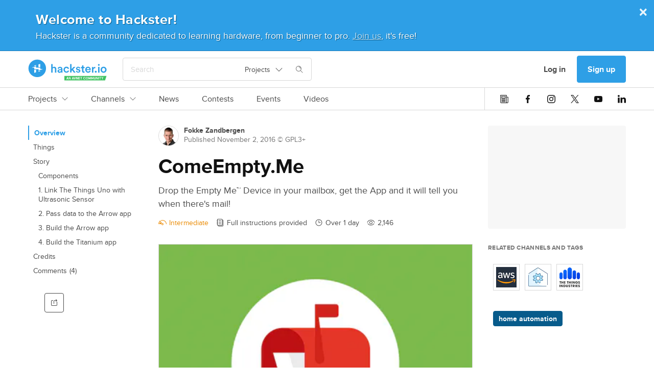

--- FILE ---
content_type: text/html; charset=utf-8
request_url: https://www.hackster.io/fokkezb/comeempty-me-7a8542
body_size: 25778
content:
<!DOCTYPE html><!--Whatever your mind can conceive and can believe, it can achieve. ~Napoleon Hill

Whatever we think about and thank about we bring about. ~John Demartini

Whether you think you can or can’t either way you are right. ~Henry Ford--><html data-theme="dark light" lang="en"><head itemscope="" itemtype="http://schema.org/WebSite"><meta content="Hackster.io" itemprop="name" /><meta content="https://www.hackster.io" itemprop="url" /><meta charset="utf-8" /><meta content="IE=Edge,chrome=1" http-equiv="X-UA-Compatible" /><meta content="543757942384158" property="fb:app_id" /><meta content="width=device-width, initial-scale=1.0" name="viewport" /><meta content="api.hackster.io" id="api-uri" name="api-uri" /><meta content="projects#show" name="pageType" /><meta content="dark light" name="color-scheme" /><title>ComeEmpty.Me - Hackster.io</title><meta content="Drop the Empty Me™ Device in your mailbox, get the App and it will tell you when there&#39;s mail!. Find this and other hardware projects on Hackster.io." name="description" /><meta content="article" property="og:type" /><meta content="ComeEmpty.Me" property="og:headline" /><meta content="ComeEmpty.Me" property="og:title" /><meta content="Drop the Empty Me™ Device in your mailbox, get the App and it will tell you when there&#39;s mail! By Fokke Zandbergen." property="og:description" /><meta content="https://hackster.imgix.net/uploads/attachments/218791/Screen_Shot_2016-05-30_at_13.44.02.medium.png?auto=compress&amp;w=1600&amp;h=1200&amp;fit=min&amp;fm=jpg" property="og:image" /><meta content="600" property="og:image:width" /><meta content="450" property="og:image:height" /><meta content="https://www.hackster.io/fokkezb/comeempty-me-7a8542" property="og:url" /><meta content="summary_large_image" property="twitter:card" /><meta content="ComeEmpty.Me" property="twitter:title" /><meta content="Drop the Empty Me™ Device in your mailbox, get the App and it will tell you when there&#39;s mail!" property="twitter:description" /><meta content="https://www.hackster.io/fokkezb/comeempty-me-7a8542/embed" property="twitter:player" /><meta content="600" property="twitter:player:width" /><meta content="450" property="twitter:player:height" /><meta content="https://hackster.imgix.net/uploads/attachments/218791/Screen_Shot_2016-05-30_at_13.44.02.medium.png?auto=compress&amp;w=1600&amp;h=1200&amp;fit=min&amp;fm=jpg" property="twitter:image" /><link href="https://www.hackster.io/fokkezb/comeempty-me-7a8542" rel="canonical" /><meta content="home automation" name="keywords" /><meta content="@hacksterio" property="twitter:site" /><meta content="www.hackster.io" property="twitter:domain" /><meta content="Hackster.io" property="og:site_name" /><!--Le HTML5 shim, for IE6-8 support of HTML elements--><!--[if lt IE 9]
= javascript_include_tag "//cdnjs.cloudflare.com/ajax/libs/html5shiv/3.6.1/html5shiv.js"--><link rel="stylesheet" media="all" href="https://prod.hackster-cdn.online/assets/application-d29ad5e7990c6c5e9fe8f8ce8e48502eb6b1f212511b8616554c762f0a69fba7.css" /><link href="https://prod.hackster-cdn.online/assets/bundles/styles.e22dd22ca27c6434046f.css" rel="stylesheet" /><link href="https://unpkg.com/survey-core/survey-core.min.css" rel="stylesheet" type="text/css" /><script src="https://unpkg.com/survey-core/survey.core.min.js" type="text/javascript"></script><script src="https://unpkg.com/survey-js-ui/survey-js-ui.min.js" type="text/javascript"></script><link href="https://prod.hackster-cdn.online/assets/favicons/apple-touch-icon-57x57-a2597d3874c16d9c70a4fdb5da68cb571fdc1348fa262ec8e055e777341d0105.png?v=zXX3Bm3lo3" rel="apple-touch-icon" sizes="57x57" /><link href="https://prod.hackster-cdn.online/assets/favicons/apple-touch-icon-60x60-c04ae8fd886a0fde3b8464d950a642891b47dcb1984c84c85ec2ef71150da9fd.png?v=zXX3Bm3lo3" rel="apple-touch-icon" sizes="60x60" /><link href="https://prod.hackster-cdn.online/assets/favicons/apple-touch-icon-72x72-86099d7998397d40538b5d6f8e5d6eaca182430762d568c322fd158ad86e81c6.png?v=zXX3Bm3lo3" rel="apple-touch-icon" sizes="72x72" /><link href="https://prod.hackster-cdn.online/assets/favicons/apple-touch-icon-76x76-4d18ccced2238aa1e402954fd19d7a23f8090ebed948971a52de676fafa8a36f.png?v=zXX3Bm3lo3" rel="apple-touch-icon" sizes="76x76" /><link href="https://prod.hackster-cdn.online/assets/favicons/apple-touch-icon-114x114-52cea2a2553599a1b8e0458daae2f02c67fbbe299619b9c44d9dfbc12d156593.png?v=zXX3Bm3lo3" rel="apple-touch-icon" sizes="114x114" /><link href="https://prod.hackster-cdn.online/assets/favicons/apple-touch-icon-120x120-746e4f4ddf39c56bdf0948be9e979fcb699032372f678d55d9a37bcd475612e0.png?v=zXX3Bm3lo3" rel="apple-touch-icon" sizes="120x120" /><link href="https://prod.hackster-cdn.online/assets/favicons/apple-touch-icon-144x144-8f1e9d75624522206a1e06b0948f3bddb9c4f5a9f8872f53fb51f0df6f59cf22.png?v=zXX3Bm3lo3" rel="apple-touch-icon" sizes="144x144" /><link href="https://prod.hackster-cdn.online/assets/favicons/apple-touch-icon-152x152-cdc99a7416d6cd2b08c924fd1302f2856d181c4a6e88821ef6a4d725d687202a.png?v=zXX3Bm3lo3" rel="apple-touch-icon" sizes="152x152" /><link href="https://prod.hackster-cdn.online/assets/favicons/apple-touch-icon-180x180-5a4a283879ef723a17bc4568ee382e40e1dc5cd9002ed04cfb3a12e1664458c3.png?v=zXX3Bm3lo3" rel="apple-touch-icon" sizes="180x180" /><link href="https://prod.hackster-cdn.online/assets/favicons/favicon-16x16-a6c90b8e1a8d46fe7119d318e0cfee52d8e96616aba092bc01ad8d0980baee8a.png?v=zXX3Bm3lo3&quot; sizes=&quot;16x16" rel="icon" type="image/png" /><link href="https://prod.hackster-cdn.online/assets/favicons/favicon-32x32-2fac8fa2972dcbbb5dce5bb8210dba4a94491519a6a050648f8961c69857158c.png?v=zXX3Bm3lo3&quot; sizes=&quot;32x32" rel="icon" type="image/png" /><link href="https://prod.hackster-cdn.online/assets/favicons/favicon-96x96-b9fa47eca8f09fa1733a16747d97989d80e78279b4150392bdbe16a733522b3f.png?v=zXX3Bm3lo3&quot; sizes=&quot;96x96" rel="icon" type="image/png" /><link href="https://prod.hackster-cdn.online/assets/favicons/android-chrome-192x192-a8f6f7fa90d71387fb2c8f3959c2659c41b963d87b0bd028fbb58db16711086a.png?v=zXX3Bm3lo3&quot; sizes=&quot;192x192" rel="icon" type="image/png" /><link href="https://prod.hackster-cdn.online/assets/favicons/manifest-267108a03a57b30602f61428fe1073382c77c1c76a518ebb8a432e97e514c71f.json?v=zXX3Bm3lo3" rel="manifest" /><link color="#2E9FE6" href="https://prod.hackster-cdn.online/assets/favicons/safari-pinned-tab-6e97f438f210f8db0afcf6513690b5cfc85f2ea60ac8fecb24e5ffe606a50fc3.svg?v=zXX3Bm3lo3" rel="mask-icon" /><link href="https://prod.hackster-cdn.online/assets/favicons/favicon-8955f42e874b98f97f6ba3076f8b17ac0af864eb76a4b70b81041cbc068f4e17.ico?v=zXX3Bm3lo3" rel="shortcut icon" /><meta content="#2E9FE6" name="msapplication-TileColor" /><meta content="https://prod.hackster-cdn.online/assets/favicons/mstile-144x144-83a116484c34c5eda8f003366aff22e71591d729bf5222a05b23feae2967cb35.png?v=zXX3Bm3lo3" name="msapplication-TileImage" /><meta content="#2E9FE6" name="theme-color" /><meta content="Hackster" name="apple-mobile-web-app-title" /><meta content="Hackster" name="application-name" /><script>var jsk={"aai":"7YQJT9BHUX","ask":"c113f0569e873258342405ddf4a4dd09","mak":"hp0sle6ipt0opaot9jbi8ef0ep","cai":"hackster_production_contest","evi":"hackster_production_event","msc":"hackster_production_misc","nai":"hackster_production_news_article","pri":"hackster_production_project","pli":"hackster_production_channel","pai":"hackster_production_part","sqi":"hackster_production_search_query","s3u":"https://hacksterio.s3.amazonaws.com","tai":"hackster_production_tag","tcai":"hackster_production_channel","usi":"hackster_production_user","vai":"hackster_production_video","oht":"ohm-dot-hackster-io.appspot.com","oak":"AIzaSyBIQxt1QPxBW6CNLVubhjFyOhXW0RE9KVk"}</script><script>gglTagMngrDataLayer = [{
  'loggedIn': "false",
  'pageType': "projects#show",
  'virtualPageview': "false"
}];</script><script>gglTagMngrDataLayer.push({
  'entityId': "26353",
  'entityType': "Project",
});</script><script>(function(w,d,s,l,i){w[l]=w[l]||[];w[l].push({'gtm.start':
  new Date().getTime(),event:'gtm.js'});var f=d.getElementsByTagName(s)[0],
  j=d.createElement(s),dl=l!='dataLayer'?'&l='+l:'';j.async=true;j.src=
  'https://www.googletagmanager.com/gtm.js?id='+i+dl;f.parentNode.insertBefore(j,f);
  })(window,document,'script','gglTagMngrDataLayer', 'GTM-KR3BZMN');</script><script>window.HAnalyticsGlobalData = window.HAnalyticsGlobalData || {};
window.HAnalyticsGlobalData.whitelabel = 'hackster';</script><script>window.HAnalyticsGlobalData.eventsJson = '[]';</script><script>window.HAnalyticsGlobalData.abTestsJson = '{"lock_screen_2018_08":"false"}';</script><script>window.HAnalyticsGlobalData.entity_id = 26353;
window.HAnalyticsGlobalData.entity_type = "Project";</script><script async="" src="https://prod.hackster-cdn.online/assets/bundles/analytics.d9a67b0c1d85632facf0.js"></script><script type="application/ld+json">{  "@context": "http://www.schema.org",  "@type": "Organization",  "description": "Hackster is a community dedicated to learning hardware, from beginner to pro. Share your projects and learn from other developers. Come build awesome hardware!",  "name": "Hackster.io",  "url": "https://www.hackster.io/",  "image": "https://www.hackster.io/assets/hackster_avnet_logo_blue.png",  "logo": "https://www.hackster.io/assets/hackster_logo_squared.png",  "address": {    "@type": "PostalAddress",    "streetAddress": "2550 N. First Street, Suite 350",    "addressLocality": "San Jose",    "addressRegion": "CA",    "postalCode": "95131"  },  "sameAs": [    "https://twitter.com/Hacksterio",    "https://www.facebook.com/hacksterio/",    "https://www.linkedin.com/company/hacksterio",    "https://www.youtube.com/hacksterio",    "https://www.crunchbase.com/organization/hackster-io"  ]}</script></head><body class="white"><script>(function(){
  var ajax = new XMLHttpRequest();
  ajax.open("GET", "https://prod.hackster-cdn.online/assets/icons-7c3a37584bd313d947f1debf4f6995c7a6946e093eabe8e4f54f0e1f82ea9edd.svg", true);
  ajax.send();
  ajax.onload = function(e) {
    var div = document.createElement("div");
    div.style.display = 'none';
    div.innerHTML = ajax.responseText;
    document.body.insertBefore(div, document.body.childNodes[0]);
  }
})();</script><noscript><img height="0" src="/images/debug.gif" style="display:none;visibility:hidden" width="0" /><iframe height="0" src="https://www.googletagmanager.com/ns.html?id=GTM-KR3BZMN" style="display:none;visibility:hidden" width="0"></iframe></noscript><div id="outer-wrapper"><nav class="nav-top-outer"><div class="nav-row nav-row1"><div class="hckui__layout__wrapper1170 nav-inner"><div class="nav-inner"><div data-hypernova-key="HacksterLogo" data-hypernova-id="31ff28a1-9dc9-4b47-b3e1-e998cfa92aea"><a aria-label="Hackster Homepage link" class="hckui__layout__block logo__wrapper__loI82" href="/" id="Hackster-logo-topnav" title="Hackster logo" data-reactroot=""><svg fill="none" height="42" viewBox="0 0 154 42" width="154" xmlns="http://www.w3.org/2000/svg"><title>Hackster.io</title><desc>Learning Hardware Community.</desc><g clip-path="url(#clip0_23_50)"><circle cx="18" cy="18" fill="var(--hacksterToTransparent)" r="16"></circle><path clip-rule="evenodd" d="M71.1 41.5002V32.7002H153.5L150.6 41.5002H71.1ZM76.3 38.4002H77.8L78.1 39.5002H79.1L77.5 34.7002H76.6L75 39.5002H76L76.3 38.4002ZM77.5 37.6002H76.5L77 35.9002L77.5 37.6002ZM83.3 39.6003V34.8003H82.4V38.0003L80.6 34.8003H79.7V39.6003H80.6V36.4003L82.4 39.6003H83.3ZM88.4 38.4002H86.9L86.6 39.5002H85.6L87.2 34.7002H88.1L89.7 39.5002H88.7L88.4 38.4002ZM87.2 37.6002H88.2L87.7 35.9002L87.2 37.6002ZM89.4 34.7002L91 39.5002H92L93.6 34.7002H92.6L91.5 38.2002L90.4 34.7002H89.4ZM97.7 34.8003V39.6003H96.8L95 36.4003V39.6003H94.1V34.8003H95L96.8 38.0003V34.8003H97.7ZM99.5 35.6002H101.6V34.7002H98.6V39.5002H101.6V38.7002H99.5V37.4002H101.2V36.6002H99.5V35.6002ZM102.3 34.8003H105.8V35.6003H104.5V39.6003H103.6V35.6003H102.3V34.8003ZM110.2 35.6003C110.9 35.6003 111.2 35.9003 111.4 36.4003L112.2 36.2003C112 35.3003 111.4 34.8003 110.2 34.8003C109 34.8003 107.9 35.6003 107.9 37.2003C107.9 38.8003 109.1 39.6003 110.2 39.6003C111.3 39.6003 112 39.1003 112.2 38.2003L111.4 38.0003C111.2 38.5003 111 38.8003 110.2 38.8003C109.4 38.8003 108.8 38.3003 108.8 37.2003C108.8 36.1003 109.5 35.6003 110.2 35.6003ZM117.4 37.2003C117.4 38.9003 116.4 39.6003 115.1 39.6003C113.8 39.6003 112.8 38.8003 112.8 37.2003C112.8 35.6003 113.8 34.8003 115.1 34.8003C116.4 34.8003 117.4 35.6003 117.4 37.2003ZM113.7 37.2003C113.7 38.3003 114.3 38.8003 115.1 38.8003C115.9 38.8003 116.5 38.3003 116.5 37.2003C116.5 36.1003 115.9 35.6003 115.1 35.6003C114.3 35.6003 113.7 36.1003 113.7 37.2003ZM119.3 34.8003H118.3V39.6003H119.2V36.6003L120.1 39.1003H120.7L121.6 36.6003V39.6003H122.5V34.8003H121.5L120.4 37.8003L119.3 34.8003ZM123.6 34.8003H124.6L125.7 37.8003L126.8 34.8003H127.8V39.6003H126.9V36.6003L126 39.1003H125.4L124.5 36.6003V39.6003H123.6V34.8003ZM130.6 39.6002C131.7 39.6002 132.4 39.0002 132.4 37.7002V34.7002H131.5V37.7002C131.5 38.4002 131.2 38.7002 130.6 38.7002C130 38.7002 129.7 38.4002 129.7 37.7002V34.7002H128.8V37.7002C128.8 39.0002 129.5 39.6002 130.6 39.6002ZM136.8 39.6003H135.9L134.1 36.4003V39.6003H133.2V34.8003H134.1L135.9 38.0003V34.8003H136.8V39.6003ZM137.8 39.5002H138.7V34.7002H137.8V39.5002ZM139.4 34.8003H142.9V35.6003H141.6V39.6003H140.7V35.6003H139.4V34.8003ZM145.3 36.7003L144.4 34.8003H143.5L144.9 37.5003V39.5003H145.8V37.5003L147.2 34.8003H146.2L145.3 36.7003Z" fill="var(--avnetGreenToWhite)" fill-rule="evenodd"></path><path d="M153.5 20.6002C153.5 24.0002 151.1 26.5002 147.7 26.5002C144.3 26.5002 141.9 24.0002 141.9 20.6002C141.9 17.2002 144.3 14.7002 147.7 14.7002C151.1 14.7002 153.5 17.2002 153.5 20.6002ZM150.8 20.6002C150.8 18.3002 149.3 17.1002 147.7 17.1002C146.1 17.1002 144.6 18.3002 144.6 20.6002C144.6 22.9002 146.1 24.1002 147.7 24.1002C149.3 24.1002 150.8 22.9002 150.8 20.6002ZM138.4 9.4002C139.4 9.4002 140.1 10.2002 140.1 11.1002C140.1 12.0002 139.3 12.8002 138.4 12.8002C137.5 12.8002 136.7 12.0002 136.7 11.1002C136.7 10.2002 137.5 9.4002 138.4 9.4002ZM137.1 26.2002V15.1002H139.7V26.2002H137.1ZM132.4 22.6002C133.4 22.6002 134.3 23.4002 134.3 24.5002C134.3 25.6002 133.5 26.4002 132.4 26.4002C131.3 26.4002 130.5 25.6002 130.5 24.5002C130.5 23.4002 131.3 22.6002 132.4 22.6002ZM131.6 17.7002C131.3 17.7002 131 17.7002 130.7 17.7002C128.6 17.7002 127.7 18.9002 127.7 21.0002V26.3002H125V15.2002H127.6V17.0002C128.1 15.8002 129.4 15.1002 130.8 15.1002C132.2 15.1002 131.4 15.1002 131.5 15.1002V17.8002L131.6 17.7002ZM122.5 23.0002C121.9 24.9002 120.1 26.5002 117.5 26.5002C114.9 26.5002 111.8 24.3002 111.8 20.5002C111.8 16.7002 114.4 14.6002 117.2 14.6002C120 14.6002 122.6 16.9002 122.6 20.4002C122.6 23.9002 122.6 21.2002 122.6 21.2002H114.5C114.5 22.9002 115.9 24.1002 117.5 24.1002C119.1 24.1002 119.9 23.3002 120.3 22.2002L122.5 22.9002V23.0002ZM120 19.4002C120 18.1002 119.1 16.9002 117.3 16.9002C115.5 16.9002 114.7 18.2002 114.6 19.4002H120.1H120ZM108.2 15.1002H110.5V17.5002H108.2V22.7002C108.2 23.7002 108.6 24.1002 109.6 24.1002C110.6 24.1002 110.4 24.1002 110.5 24.1002V26.3002C110.3 26.3002 109.8 26.6002 108.9 26.6002C106.8 26.6002 105.6 25.4002 105.6 23.3002V17.7002H103.5V15.3002H104.1C105.3 15.3002 105.8 14.5002 105.8 13.6002V11.9002H108.2V15.3002V15.1002ZM95.7 22.5002C95.7 23.5002 96.5 24.4002 98 24.4002C99.5 24.4002 99.7 23.8002 99.7 23.1002C99.7 22.4002 99.3 22.0002 98.4 21.9002L96.8 21.5002C94.8 21.1002 93.8 19.8002 93.8 18.2002C93.8 16.6002 95.6 14.6002 97.9 14.6002C100.2 14.6002 102 16.6002 102.2 17.7002L100 18.3002C100 17.7002 99.4 16.6002 97.9 16.6002C96.4 16.6002 96.3 17.2002 96.3 17.9002C96.3 18.6002 96.7 18.9002 97.4 19.1002L99.1 19.4002C101.2 19.9002 102.3 21.1002 102.3 22.8002C102.3 24.5002 100.9 26.4002 98.1 26.4002C95.3 26.4002 93.6 24.3002 93.5 23.0002L95.8 22.4002L95.7 22.5002ZM88.2 19.8002L92.9 26.2002H89.6L86.3 21.6002L84.9 23.0002V26.1002H82.3V9.5002H84.9V19.4002L89.2 14.9002H92.7L88.1 19.6002L88.2 19.8002ZM72 20.6002C72 22.8002 73.4 24.1002 75.1 24.1002C76.8 24.1002 77.6 22.9002 77.9 22.0002L80.2 22.8002C79.7 24.5002 78 26.4002 75.1 26.4002C72.2 26.4002 69.3 23.9002 69.3 20.5002C69.3 17.1002 71.8 14.6002 75 14.6002C78.2 14.6002 79.6 16.5002 80.1 18.3002L77.7 19.2002C77.4 18.2002 76.7 17.1002 75 17.1002C73.3 17.1002 71.9 18.3002 71.9 20.6002H72ZM60.9 19.8002L63.8 19.4002C64.4 19.4002 64.5999 19.0002 64.5999 18.6002C64.5999 17.7002 64 16.9002 62.5 16.9002C61 16.9002 60.2999 17.8002 60.1999 18.9002L57.8 18.4002C58 16.5002 59.7 14.8002 62.5 14.8002C65.3 14.8002 67.2 16.7002 67.2 19.0002V24.5002C67.2 25.5002 67.3 26.2002 67.3 26.3002H64.8C64.8 26.3002 64.6999 25.8002 64.6999 24.9002C64.1999 25.7002 63.1 26.7002 61.3 26.7002C59.5 26.7002 57.5 25.1002 57.5 23.3002C57.5 21.5002 59 20.2002 60.9 19.9002V19.8002ZM64.5999 21.6002V21.1002L61.6999 21.5002C60.8999 21.6002 60.1999 22.1002 60.1999 23.0002C60.1999 23.9002 60.8 24.4002 61.8 24.4002C63.3 24.4002 64.5999 23.7002 64.5999 21.5002V21.6002ZM48 26.2002H45.2999V9.6002H48V16.1002C48.8 15.1002 49.9999 14.7002 51.1999 14.7002C53.8999 14.7002 55.3 16.7002 55.3 19.1002V26.2002H52.5999V19.6002C52.5999 18.2002 52 17.1002 50.3 17.1002C48.6 17.1002 48 18.2002 48 19.6002V26.1002V26.2002ZM17.9 35.1002C8.39995 35.1002 0.699951 27.4002 0.699951 17.9002C0.699951 8.4002 8.39995 0.700195 17.9 0.700195C27.4 0.700195 35.0999 8.4002 35.0999 17.9002C35.0999 27.4002 27.4 35.1002 17.9 35.1002ZM17.9 3.4002C9.89995 3.4002 3.39995 9.9002 3.39995 17.9002C3.39995 25.9002 9.89995 32.4002 17.9 32.4002C25.9 32.4002 32.4 25.9002 32.4 17.9002C32.4 9.9002 25.9 3.4002 17.9 3.4002Z" fill="var(--hacksterToWhite)"></path><path d="M11.9 12.9003C11.9 12.6003 12.1 12.4003 12.3 12.3003L15.1 11.5003C15.3 11.5003 15.5 11.5003 15.5 11.8003V12.8003C15.5 13.0003 15.3 13.2003 15.1 13.2003H12.3C12.1 13.2003 11.9 13.0003 11.9 12.8003V12.9003ZM23.4 15.4003H20.5999C20.3999 15.4003 20.2 15.2003 20.2 15.0003V10.6003C20.2 10.4003 20.3999 10.1003 20.5999 10.1003L23.4 9.30029C23.6 9.30029 23.7999 9.30029 23.7999 9.60029V15.0003C23.7999 15.2003 23.6 15.4003 23.4 15.4003ZM23.7999 23.0003C23.7999 23.3003 23.6 23.5003 23.4 23.6003L20.5999 24.4003C20.3999 24.4003 20.2 24.4003 20.2 24.1003V23.1003C20.2 22.9003 20.3999 22.7003 20.5999 22.7003H23.4C23.6 22.7003 23.7999 22.9003 23.7999 23.1003V23.0003ZM12.3 20.5003H15.1C15.3 20.5003 15.5 20.7003 15.5 20.9003V25.3003C15.5 25.5003 15.3 25.8003 15.1 25.8003L12.3 26.6003C12.1 26.6003 11.9 26.6003 11.9 26.3003V20.9003C11.9 20.7003 12.1 20.5003 12.3 20.5003ZM7.79993 16.1003C7.79993 16.1003 8.19993 16.0003 8.39993 15.9003L15.2 14.0003C15.4 14.0003 15.6 14.0003 15.6 14.3003V16.1003C15.6 16.3003 15.8 16.5003 16 16.5003H23.5C23.7 16.5003 23.9 16.7003 23.9 16.9003V18.9003C23.9 19.1003 24.0999 19.3003 24.2999 19.3003H27.9C28 19.3003 28.2 19.4003 28.2 19.6003C28.2 19.8003 28.2 19.7003 28.2 19.8003C28.2 19.8003 27.7999 19.9003 27.5999 20.0003C26.2999 20.4003 22.0999 21.5003 20.7999 21.9003C20.5999 21.9003 20.4 21.9003 20.4 21.6003V19.8003C20.4 19.6003 20.2 19.4003 20 19.4003H12.5C12.3 19.4003 12.1 19.2003 12.1 19.0003V16.9003C12.1 16.7003 11.9 16.5003 11.7 16.5003H8.09993C7.99993 16.5003 7.79993 16.4003 7.79993 16.2003C7.79993 16.0003 7.79993 16.1003 7.79993 16.0003V16.1003Z" fill="var(--staticWhite)"></path></g><defs><clipPath id="clip0_23_50"><rect fill="none" height="42" width="154"></rect></clipPath></defs></svg></a></div>
<script type="application/json" data-hypernova-key="HacksterLogo" data-hypernova-id="31ff28a1-9dc9-4b47-b3e1-e998cfa92aea"><!--{"location":"topnav"}--></script><div class="search-wrapper"><span data-hypernova-key="SearchInput" data-hypernova-id="d272ef65-ac4f-49d6-8157-649c2b036e3c"><div class="search_input__container__w58Bx search_input__viewPortHeightMax__fD_aP" id="react-search" data-reactroot=""><div class="search_input__inputContainer__Vxpmx"><input type="text" class="search_input__input__jmzy0 search_input__searchInputBase__XI29v" id="searchInput" placeholder="Search" value=""/><div class="hckui__util__posRelative hckui__layout__flexCenterItems hckui__layout__alignSelfCenter"><button aria-expanded="false" aria-haspopup="true" class="hckui__buttons__blank" type="button"><div class="simple_select__label__p8fSq simple_select__optionBase__blJMe hckui__layout__flexCenterItems hckui__typography__fontWeightNormal hckui__layout__borderNone">Projects<svg class="hckui__typography__icon hckui__typography__icon simple_select__icon___NBKa false" id=""><use xlink:href="#svg-arrow-down"></use></svg></div></button></div><div class="search_input__searchIconWrapper__RsES7" style="margin-left:15px"><svg class="hckui__typography__icon hckui__typography__icon search_input__searchIcon__qYyU7 false" id=""><use xlink:href="#svg-search"></use></svg></div></div><span class="search_input__dismiss__seeB2 ">×</span></div></span>
<script type="application/json" data-hypernova-key="SearchInput" data-hypernova-id="d272ef65-ac4f-49d6-8157-649c2b036e3c"><!--{"onSearchPath":false}--></script></div></div><div class="nav-inner"><div class="hckui__typography__lineHeight0 hckui__layout__marginRight5 hckui__layout__hiddenMedLargeDown"><div data-hacksternova-key="FeedbackSurvey" data-hacksternova-props="{&quot;align&quot;:&quot;center&quot;,&quot;sideOffset&quot;:15}"></div></div><a class="hckui__buttons__cancel hckui__buttons__lg hckui__layout__hiddenMedLargeDown nav-item reactPortal" action="SigninDialog" data-react="{&quot;currentPanel&quot;:&quot;signin&quot;}" data-ha="{&quot;eventName&quot;:&quot;Clicked link&quot;,&quot;customProps&quot;:{&quot;value&quot;:&quot;Log in&quot;,&quot;href&quot;:&quot;/users/sign_in?redirect_to=%2Ffokkezb%2Fcomeempty-me-7a8542&quot;,&quot;location&quot;:&quot;topnav&quot;,&quot;type&quot;:&quot;nav-user-menu&quot;}}" title="Log in" href="/users/sign_in?redirect_to=%2Ffokkezb%2Fcomeempty-me-7a8542">Log in</a><a class="hckui__buttons__lg reactPortal signup-button" action="SigninDialog" data-react="{&quot;currentPanel&quot;:&quot;signup&quot;}" data-source="nav" data-ha="{&quot;eventName&quot;:&quot;Clicked link&quot;,&quot;customProps&quot;:{&quot;value&quot;:&quot;Sign up&quot;,&quot;href&quot;:&quot;/users/sign_up?redirect_to=%2Ffokkezb%2Fcomeempty-me-7a8542&quot;,&quot;location&quot;:&quot;topnav&quot;,&quot;type&quot;:&quot;nav-user-menu&quot;}}" title="Sign up" href="/users/sign_up?redirect_to=%2Ffokkezb%2Fcomeempty-me-7a8542&amp;source=nav">Sign up</a><div class="hckui__layout__marginLeft15 hckui__layout__hiddenMedUp"><div id="nav-search-icon"><i class="hckui__typography__iconWrapper"><svg class="hckui__typography__icon hckui__typography__icon16 hckui__typography__iconClickable"><use xlink:href="#svg-search"></use></svg></i></div></div><div class="hckui__layout__marginLeft15 hckui__layout__hiddenMedLargeUp"><div data-hypernova-key="MobileNav" data-hypernova-id="14d48132-098a-47f8-9c77-e7d5afeefff8"><span id="mobile-nav-hamburger" data-reactroot=""><svg class="hckui__typography__icon hckui__typography__icon16 hckui__typography__iconClickable false" id=""><use xlink:href="#svg-hamburger"></use></svg><div></div></span></div>
<script type="application/json" data-hypernova-key="MobileNav" data-hypernova-id="14d48132-098a-47f8-9c77-e7d5afeefff8"><!--{"panels":{"home":{"sections":[{"type":"AuthButtons","props":{}},{"type":"Categories","props":{"items":[{"name":"Projects","internalTarget":"projects"},{"name":"Channels","internalTarget":"channels"},{"name":"News","url":"/news"},{"name":"Contests","url":"/contests"},{"name":"Events","url":"/events"},{"name":"Videos","url":"/videos"}]}},{"type":"SocialIcons","props":{}}]},"projects":{"sections":[{"type":"BackButton","props":{"name":"Projects","internalTarget":"home"}},{"type":"LinkList","props":{"items":[{"name":"Recently Uploaded","url":"/projects?sort=published"},{"name":"Featured","url":"/projects?by=featured"},{"name":"Beginner","url":"/projects?difficulty=beginner"},{"name":"Intermediate","url":"/projects?difficulty=intermediate"},{"name":"Advanced","url":"/projects?difficulty=advanced"},{"name":"Expert","url":"/projects?difficulty=hardcore"}],"viewAllLink":{"name":"View all","url":"/projects"}}}]},"channels":{"sections":[{"type":"BackButton","props":{"name":"Channels","internalTarget":"home"}},{"type":"Categories","props":{"items":[{"name":"Platform Hubs","dropdownList":{"items":[{"name":"Arduino","url":"/arduino"},{"name":"Raspberry Pi","url":"/raspberry-pi"},{"name":"SparkFun","url":"/sparkfun"},{"name":"Seeed Studio","url":"/seeed"},{"name":"Espressif","url":"/Espressif"},{"name":"DFRobot","url":"/dfrobot"}],"viewAllLink":{"name":"View all","url":"/channels/platforms"}},"internalTarget":"platforms"},{"name":"Community Hubs","dropdownList":{"items":[{"name":"Make:","url":"/make"},{"name":"Biomaker","url":"/biomaker"},{"name":"UNC Charlotte","url":"/MEGR3171"},{"name":"CNM Ingenuity","url":"/CNM_Ingenuity"},{"name":"ShillehTek","url":"/shillehtek"},{"name":"Rice University ELEC-220","url":"/elec220"}],"viewAllLink":{"name":"View all","url":"/channels/communities"}},"internalTarget":"communities"},{"name":"Topic Pages","dropdownList":{"items":[{"name":"Internet of Things","url":"/iot"},{"name":"Home Automation","url":"/home-automation"},{"name":"Robotics","url":"/robotics"},{"name":"Sensors","url":"/sensors"},{"name":"Displays","url":"/displays"},{"name":"AI &amp; Machine Learning","url":"/ML"}],"viewAllLink":{"name":"View all","url":"/channels/topics"}},"internalTarget":"topics"}]}}]}}}--></script></div></div></div></div><div data-hypernova-key="TopNav" data-hypernova-id="7d61d856-8473-49ea-b9e7-0510dfd83991"><div class="nav-row nav-row2" id="main-links-nav" data-reactroot=""><div class="top_nav__root__EyXG8 typography__bodyM__smmKM layout__wrapper1170__CqNd2"><div class="top_nav__left__tQW_y"><div class="horizontal_scroll_box__wrapper__uxr7k undefined"><div class="hckui__layout__noScrollBar horizontal_scroll_box__scrollContainer__KnirX undefined"><span class="top_nav__linkWrapper__W_V8G" id="top-nav-Projects-wrapper"><a class="top_nav__link__ReDPJ typography__link__Zky4m nav-tabbed__tab__s1aRj hckui__layout__hiddenMedLargeUp" href="/projects" title="Projects">Projects</a><a class="top_nav__link__ReDPJ typography__link__Zky4m nav-tabbed__tab__s1aRj hckui__layout__hiddenMedLargeDown" href="/projects" title="Projects">Projects<svg class="hckui__typography__icon hckui__typography__icon12 hckui__layout__marginLeft10 false" id=""><use xlink:href="#svg-arrow-down"></use></svg></a></span><span class="top_nav__linkWrapper__W_V8G" id="top-nav-Channels-wrapper"><a class="top_nav__link__ReDPJ typography__link__Zky4m nav-tabbed__tab__s1aRj hckui__layout__hiddenMedLargeUp" href="/channels" title="Channels">Channels</a><a class="top_nav__link__ReDPJ typography__link__Zky4m nav-tabbed__tab__s1aRj hckui__layout__hiddenMedLargeDown" href="/channels" title="Channels">Channels<svg class="hckui__typography__icon hckui__typography__icon12 hckui__layout__marginLeft10 false" id=""><use xlink:href="#svg-arrow-down"></use></svg></a></span><span class="top_nav__linkWrapper__W_V8G"><a class="top_nav__link__ReDPJ typography__link__Zky4m nav-tabbed__tab__s1aRj" href="/news">News</a></span><span class="top_nav__linkWrapper__W_V8G"><a class="top_nav__link__ReDPJ typography__link__Zky4m nav-tabbed__tab__s1aRj" href="/contests">Contests</a></span><span class="top_nav__linkWrapper__W_V8G"><a class="top_nav__link__ReDPJ typography__link__Zky4m nav-tabbed__tab__s1aRj" href="/events">Events</a></span><span class="top_nav__linkWrapper__W_V8G"><a class="top_nav__link__ReDPJ typography__link__Zky4m nav-tabbed__tab__s1aRj" href="/videos">Videos</a></span></div></div></div><div class="hckui__layout__flexCenterItems hckui__layout__hiddenMedLargeDown"><div class="top_nav__divider__eez_3"></div><div class="hckui__layout__flexCenterItems"><a class="social_icons__icon__BxTgB hckui__typography__charcoal" href="/newsletter/sign_up" rel="noopener noreferrer" target="_blank" title="Sign up for our Newsletter"><svg class="hckui__typography__icon hckui__typography__icon16 hckui__typography__iconClickable false" id=""><use xlink:href="#svg-newsletter"></use></svg></a><a class="social_icons__icon__BxTgB hckui__typography__charcoal" href="https://www.facebook.com/hacksterio" rel="noopener noreferrer" target="_blank" title="facebook"><svg class="hckui__typography__icon hckui__typography__icon16 hckui__typography__iconClickable false" id=""><use xlink:href="#svg-facebook"></use></svg></a><a class="social_icons__icon__BxTgB hckui__typography__charcoal" href="https://www.instagram.com/hacksterio" rel="noopener noreferrer" target="_blank" title="instagram"><svg class="hckui__typography__icon hckui__typography__icon16 hckui__typography__iconClickable false" id=""><use xlink:href="#svg-instagram"></use></svg></a><a class="social_icons__icon__BxTgB hckui__typography__charcoal" href="https://twitter.com/Hacksterio" rel="noopener noreferrer" target="_blank" title="x"><svg class="hckui__typography__icon hckui__typography__icon16 hckui__typography__iconClickable false" id=""><use xlink:href="#svg-x"></use></svg></a><a class="social_icons__icon__BxTgB hckui__typography__charcoal" href="https://www.youtube.com/hacksterio" rel="noopener noreferrer" target="_blank" title="youtube"><svg class="hckui__typography__icon hckui__typography__icon16 hckui__typography__iconClickable false" id=""><use xlink:href="#svg-youtube-2"></use></svg></a><a class="social_icons__icon__BxTgB hckui__typography__charcoal" href="https://www.linkedin.com/company/hacksterio" rel="noopener noreferrer" target="_blank" title="linkedin"><svg class="hckui__typography__icon hckui__typography__icon16 hckui__typography__iconClickable false" id=""><use xlink:href="#svg-linkedin"></use></svg></a></div></div></div></div></div>
<script type="application/json" data-hypernova-key="TopNav" data-hypernova-id="7d61d856-8473-49ea-b9e7-0510dfd83991"><!--{"className":"nav-row nav-row2","mainLinks":[{"name":"Projects","url":"/projects","columns":[{"header":"All Projects","linkList":{"items":[{"name":"Recently Uploaded","url":"/projects?sort=published"},{"name":"Featured","url":"/projects?by=featured"},{"name":"Beginner","url":"/projects?difficulty=beginner"},{"name":"Intermediate","url":"/projects?difficulty=intermediate"},{"name":"Advanced","url":"/projects?difficulty=advanced"},{"name":"Expert","url":"/projects?difficulty=hardcore"}],"viewAllLink":{"name":"View all","url":"/projects"}}},{"header":"Featured Projects","items":[{"cover_image_url":"https://hackster.imgix.net/uploads/attachments/1915527/_gbdXENqCrX.blob?auto=compress%2Cformat&amp;w=400&amp;h=300&amp;fit=min","name":"Simulating AI Engine Designs with an RTL Testbench","url":"/adam-taylor/simulating-ai-engine-designs-with-an-rtl-testbench-addc2f"},{"cover_image_url":"https://hackster.imgix.net/uploads/attachments/1922805/blaze_app_python_qcs6490_qairt_QdkO04LCLA.gif?auto=format%2Ccompress&amp;gifq=35&amp;w=400&amp;h=300&amp;fit=min","name":"Accelerating the MediaPipe models with Qualcomm","url":"/AlbertaBeef/accelerating-the-mediapipe-models-with-qualcomm-3247ed"},{"cover_image_url":"https://hackster.imgix.net/uploads/attachments/1921791/recording_2026-01-14_161114_yIedR4LHiV.gif?auto=format%2Ccompress&amp;gifq=35&amp;w=400&amp;h=300&amp;fit=min","name":"eSticky V2 — The Sticky Note That Got Smarter","url":"/Gokux/esticky-v2-the-sticky-note-that-got-smarter-696b12"},{"cover_image_url":"https://hackster.imgix.net/uploads/attachments/1921135/_FwvwFt5zAz.blob?auto=compress%2Cformat&amp;w=400&amp;h=300&amp;fit=min","name":"Monitoring Vehicle CAN Data Over OBD-II with Blues Notecard","url":"/rob-lauer/monitoring-vehicle-can-data-over-obd-ii-with-blues-notecard-41d1de"},{"cover_image_url":"https://hackster.imgix.net/uploads/attachments/1921314/_1adWKxNCfn.blob?auto=compress%2Cformat&amp;w=400&amp;h=300&amp;fit=min","name":"Edge AI Camera for Automatic Drink Refill","url":"/CamThink2/edge-ai-camera-for-automatic-drink-refill-800f82"},{"cover_image_url":"https://hackster.imgix.net/uploads/attachments/1917480/cover_2_tNNtto8wDP.gif?auto=format%2Ccompress&amp;gifq=35&amp;w=400&amp;h=300&amp;fit=min","name":"Ball-Chasing Quadruped Robot with ROS 2 &amp; Arduino UNO Q","url":"/naveenbskumar/ball-chasing-quadruped-robot-with-ros-2-arduino-uno-q-cf9701"}]}]},{"name":"Channels","url":"/channels","columns":[{"header":"Platform Hubs","linkList":{"items":[{"name":"Arduino","url":"/arduino"},{"name":"Raspberry Pi","url":"/raspberry-pi"},{"name":"SparkFun","url":"/sparkfun"},{"name":"Seeed Studio","url":"/seeed"},{"name":"Espressif","url":"/Espressif"},{"name":"DFRobot","url":"/dfrobot"}],"viewAllLink":{"name":"View all","url":"/channels/platforms"}}},{"header":"Community Hubs","linkList":{"items":[{"name":"Make:","url":"/make"},{"name":"Biomaker","url":"/biomaker"},{"name":"UNC Charlotte","url":"/MEGR3171"},{"name":"CNM Ingenuity","url":"/CNM_Ingenuity"},{"name":"ShillehTek","url":"/shillehtek"},{"name":"Rice University ELEC-220","url":"/elec220"}],"viewAllLink":{"name":"View all","url":"/channels/communities"}}},{"header":"Topic Pages","linkList":{"items":[{"name":"Internet of Things","url":"/iot"},{"name":"Home Automation","url":"/home-automation"},{"name":"Robotics","url":"/robotics"},{"name":"Sensors","url":"/sensors"},{"name":"Displays","url":"/displays"},{"name":"AI &amp; Machine Learning","url":"/ML"}],"viewAllLink":{"name":"View all","url":"/channels/topics"}}}]},{"name":"News","url":"/news"},{"name":"Contests","url":"/contests"},{"name":"Events","url":"/events"},{"name":"Videos","url":"/videos"}]}--></script></nav><div id="main"><div class="project-page project-26353" itemscope="" itemtype="http://schema.org/Article"><div class="hckui__layout__container hckui__layout__paddingBottom60"><div class="hckui__layout__wrapper1170"><div class="popup-overlay modal-popup" id="embed-popup"><div class="popup-overlay-bg"></div><div class="popup-overlay-outer"><div class="popup-overlay-inner"><button class="close unselectable" data-effect="fade" data-target="#embed-popup">&times;</button><h3>Embed the widget on your own site</h3><div id="project-embed"><p>Add the following snippet to your HTML:<textarea class="embed-code" onclick="this.select();" type="text"><iframe frameborder='0' height='385' scrolling='no' src='https://www.hackster.io/fokkezb/comeempty-me-7a8542/embed' width='350'></iframe></textarea></p><div class="project-embed-thumb"><div class="project-card project-26353"><a class="card-image project-link-with-ref" href="https://www.hackster.io/fokkezb/comeempty-me-7a8542" target="_blank" title="ComeEmpty.Me"><div class="img-container"><img alt="ComeEmpty.Me" data-async-src="https://hackster.imgix.net/uploads/attachments/218791/Screen_Shot_2016-05-30_at_13.44.02.medium.png?auto=compress%2Cformat&amp;w=400&amp;h=300&amp;fit=min" src="https://prod.hackster-cdn.online/assets/transparent-a0c1e3063bcabc548a5f3fa7328f3c1c97f747e6e764da4c14439567baa79ae1.gif" /><noscript><img alt="ComeEmpty.Me" class="cover-img loaded" src="https://hackster.imgix.net/uploads/attachments/218791/Screen_Shot_2016-05-30_at_13.44.02.medium.png?auto=compress%2Cformat&amp;w=400&amp;h=300&amp;fit=min" /></noscript></div><div class="card-image-overlay"><p>Drop the Empty Me™ Device in your mailbox, get the App and it will tell you when there&#39;s mail!</p><p>Read up about this project on <img alt="Hackster.io" title="Hackster is a community dedicated to learning hardware, from beginner to pro." class="hackster-logo" src="https://prod.hackster-cdn.online/assets/hackster_logo_text-035cafb15450c61b5cc44955ffa26afe3c52fb016cf07a15b9d6c796c3ce0bf2.png" /></p></div></a><div class="card-body"><h4><a class="project-link-with-ref" title="ComeEmpty.Me" target="_blank" href="https://www.hackster.io/fokkezb/comeempty-me-7a8542">ComeEmpty.Me</a></h4><div class="spacer"></div><div class="authors"><div class="hckui__layout__flexCenterItems hckui__layout__inlineFlex hckui__layout__gutter2"><a title="Fokke Zandbergen" target="_blank" class="" href="https://www.hackster.io/fokkezb">Fokke Zandbergen</a><div data-hacksternova-key="Badge" data-hacksternova-props="{&quot;user&quot;:{&quot;id&quot;:125075,&quot;user_name&quot;:&quot;fokkezb&quot;,&quot;mini_resume&quot;:&quot;Developer Advocate at The Things Network ☁ and before that at Appcelerator 📱 Always looking for something new to master, improve and share! 🚀&quot;,&quot;city&quot;:&quot;&quot;,&quot;country&quot;:&quot;Netherlands&quot;,&quot;roles_mask&quot;:2,&quot;email&quot;:&quot;mail@fokkezb.nl&quot;,&quot;created_at&quot;:&quot;2016-10-24T11:47:09.868Z&quot;,&quot;updated_at&quot;:&quot;2026-01-22T06:17:18.582Z&quot;,&quot;full_name&quot;:&quot;Fokke Zandbergen&quot;,&quot;websites&quot;:{&quot;facebook_link&quot;:&quot;&quot;,&quot;flickr_link&quot;:&quot;&quot;,&quot;github_link&quot;:&quot;https://github.com/fokkezb&quot;,&quot;google_plus_link&quot;:&quot;&quot;,&quot;instagram_link&quot;:&quot;&quot;,&quot;linked_in_link&quot;:&quot;https://linkedin.com/in/fokkezb&quot;,&quot;pinterest_link&quot;:&quot;&quot;,&quot;reddit_link&quot;:&quot;&quot;,&quot;twitter_link&quot;:&quot;https://twitter.com/fokkezb&quot;,&quot;youtube_link&quot;:&quot;&quot;,&quot;website_link&quot;:&quot;http://fokkezb.nl&quot;,&quot;blog_link&quot;:&quot;http://fokkezb.nl/blog&quot;},&quot;categories_mask&quot;:null,&quot;invite_code_id&quot;:null,&quot;impressions_count&quot;:73,&quot;counters_cache&quot;:null,&quot;properties&quot;:{&quot;active_sessions&quot;:&quot;5b19cc5f34577ff6f20787d9108986e3,c82dd7ad16570d3eb77abcbe5859a95d,5a395121c6045774a1f4053a0034a29e,d29d8c8618ac7248d4dc9088fbe5a042,51879d7dc0f72a0de514ccca8716fe7b&quot;,&quot;toolbox_shown&quot;:1,&quot;has_unread_notifications&quot;:1,&quot;available_for_ft&quot;:0,&quot;available_for_pt&quot;:0,&quot;available_for_hire&quot;:0,&quot;willing_to_relocate&quot;:0,&quot;remote_ok&quot;:1,&quot;projects_counter_cache&quot;:&quot;{4851=\u003e1}&quot;,&quot;last_sent_projects_email_at&quot;:1484513665,&quot;reputation_last_updated_at&quot;:1709615236},&quot;subscriptions_mask&quot;:0,&quot;mailchimp_registered&quot;:false,&quot;insecure_token&quot;:&quot;YsPBXpocbtcqx9b2jopd&quot;,&quot;enable_sharing&quot;:true,&quot;platform&quot;:&quot;hackster&quot;,&quot;last_seen_at&quot;:&quot;2017-01-16T05:54:10.000Z&quot;,&quot;subscriptions_masks&quot;:{},&quot;hcounters_cache&quot;:{&quot;comments&quot;:&quot;7&quot;,&quot;projects&quot;:&quot;2&quot;,&quot;respects&quot;:&quot;7&quot;,&quot;followers&quot;:&quot;3&quot;,&quot;platforms&quot;:&quot;2&quot;,&quot;reputation&quot;:&quot;221&quot;,&quot;skill_tags&quot;:&quot;3&quot;,&quot;owned_parts&quot;:&quot;4&quot;,&quot;badges_green&quot;:&quot;2&quot;,&quot;interest_tags&quot;:&quot;4&quot;,&quot;live_projects&quot;:&quot;2&quot;,&quot;project_views&quot;:&quot;3186&quot;,&quot;project_respects&quot;:&quot;9&quot;,&quot;new_project_views&quot;:&quot;29&quot;},&quot;hproperties&quot;:{&quot;beta_tests&quot;:&quot;search&quot;,&quot;last_seen_ip&quot;:&quot;213.127.145.18&quot;,&quot;skill_tags_string&quot;:&quot;Documentation, Onboarding, UX&quot;,&quot;viewed_tooltip_ids&quot;:&quot;3&quot;,&quot;interest_tags_string&quot;:&quot;IoT, LoRa, TheThingsNetwork, UX&quot;,&quot;new_notifications_count&quot;:&quot;1&quot;,&quot;pending_notifications_count&quot;:&quot;0&quot;},&quot;private&quot;:false,&quot;latitude&quot;:52.132633,&quot;longitude&quot;:5.291265999999999,&quot;hid&quot;:&quot;wjql5cjmitvasvkj&quot;,&quot;country_iso2&quot;:&quot;NL&quot;,&quot;hourly_rate&quot;:null,&quot;skills&quot;:[&quot;Documentation&quot;,&quot;Onboarding&quot;,&quot;UX&quot;],&quot;state&quot;:null,&quot;encrypted_secure_token&quot;:null,&quot;utc_offset&quot;:3600,&quot;onboarding_progress&quot;:[false],&quot;country_iso2_from_ip&quot;:null,&quot;edited_at_thumb&quot;:null,&quot;edited_at_full&quot;:&quot;2024-01-10T13:04:27.403Z&quot;,&quot;job&quot;:null,&quot;company&quot;:null,&quot;onboarding_progress_temp&quot;:[],&quot;tier&quot;:&quot;basic&quot;,&quot;citizenships&quot;:[],&quot;spam_analyzer_safe&quot;:false,&quot;nmc_company_id&quot;:null,&quot;avatar&quot;:null,&quot;accepted_invitations_count&quot;:0,&quot;approved_projects_count&quot;:0,&quot;challenge_entries_approved_count&quot;:0,&quot;challenge_entries_submitted_count&quot;:0,&quot;challenge_entries_won_count&quot;:0,&quot;challenge_ideas_awarded_count&quot;:0,&quot;challenge_ideas_awarded_submitted_count&quot;:0,&quot;challenge_ideas_awarded_not_submitted_count&quot;:0,&quot;challenge_ideas_submitted_count&quot;:0,&quot;challenge_registrations_count&quot;:0,&quot;followed_users_count&quot;:0,&quot;followers_count&quot;:3,&quot;lists_count&quot;:0,&quot;live_projects_count&quot;:2,&quot;new_project_views_count&quot;:29,&quot;owned_parts_count&quot;:4,&quot;platforms_count&quot;:2,&quot;popularity_points_count&quot;:0,&quot;projects_count&quot;:2,&quot;project_respects_count&quot;:9,&quot;project_views_count&quot;:3186,&quot;reputation_count&quot;:221,&quot;respects_count&quot;:7,&quot;skill_tags_count&quot;:3,&quot;websites_count&quot;:0,&quot;available_for_hire&quot;:false,&quot;active_sessions&quot;:[&quot;5b19cc5f34577ff6f20787d9108986e3&quot;,&quot;c82dd7ad16570d3eb77abcbe5859a95d&quot;,&quot;5a395121c6045774a1f4053a0034a29e&quot;,&quot;d29d8c8618ac7248d4dc9088fbe5a042&quot;,&quot;51879d7dc0f72a0de514ccca8716fe7b&quot;],&quot;last_sent_projects_email_at&quot;:&quot;2017-01-15T20:54:25.000+00:00&quot;,&quot;projects_counter_cache&quot;:&quot;{4851=\u003e1}&quot;,&quot;reputation_last_updated_at&quot;:&quot;2024-03-05T05:07:16.000+00:00&quot;,&quot;toolbox_shown&quot;:true,&quot;activities&quot;:[],&quot;verification_notes&quot;:null,&quot;challenge_stats_updated_at&quot;:null,&quot;citizenship&quot;:null,&quot;country_of_residence&quot;:null,&quot;custom_avatar_urls&quot;:null,&quot;dummy&quot;:null,&quot;industry&quot;:null,&quot;last_seen_ip&quot;:&quot;213.127.145.18&quot;,&quot;new_notifications_count&quot;:1,&quot;pending_notifications_count&quot;:0,&quot;project_email_frequency&quot;:&quot;daily&quot;,&quot;skill_levels&quot;:[],&quot;skill_tags_string&quot;:&quot;Documentation, Onboarding, UX&quot;,&quot;stored_events&quot;:null,&quot;stored_temporary_remember_token&quot;:null,&quot;tmp_avatar&quot;:null,&quot;ui_theme&quot;:null,&quot;viewed_tooltip_ids&quot;:3,&quot;website_link&quot;:&quot;http://fokkezb.nl&quot;},&quot;size&quot;:&quot;medium&quot;}" class="hckui__layout__marginLeft3"></div></div></div></div><div class="card-bottom"><div class="stats"><span class="stat"><i class="hckui__typography__iconWrapper hckui__typography__iconBaselineFix"><svg class="hckui__typography__icon hckui__typography__icon20"><use xlink:href="#svg-thumbs-up"></use></svg></i><span>11</span> </span><span class="stat"><i class="hckui__typography__iconWrapper hckui__typography__iconBaselineFix"><svg class="hckui__typography__icon hckui__typography__icon20"><use xlink:href="#svg-eye"></use></svg></i><span>2,146</span> </span></div><div class="project-difficulty"><div data-hacksternova-key="BookmarkButton" data-hacksternova-props="{&quot;projectId&quot;:26353}"></div></div></div></div></div><div class="clearfix"></div></div></div></div></div><meta content="ComeEmpty.Me" itemprop="headline" /><meta content="home automation" itemprop="keywords" /><meta content="https://www.hackster.io/fokkezb/comeempty-me-7a8542" itemprop="mainEntityOfPage" /><div class="hidden" itemprop="interactionStatistic" itemscope="" itemtype="http://schema.org/InteractionCounter"><link href="http://schema.org/ViewAction" itemprop="interactionType" /><meta content="2146" itemprop="userInteractionCount" /></div><div class="hidden" itemprop="interactionStatistic" itemscope="" itemtype="http://schema.org/InteractionCounter"><link href="http://schema.org/LikeAction" itemprop="interactionType" /><meta content="11" itemprop="userInteractionCount" /></div><div class="project-columns"><div class="left-column"><div class="affixable" id="project-side-nav" style="top:50px"><ul class="hckui__typography__bodyS" id="scroll-nav"><li class="active"><a data-ha="{&quot;eventName&quot;:&quot;Clicked link&quot;,&quot;customProps&quot;:{&quot;value&quot;:&quot;Overview&quot;,&quot;href&quot;:&quot;#overview&quot;,&quot;type&quot;:&quot;toc&quot;,&quot;location&quot;:&quot;toc&quot;}}" data-offset="-40" href="#overview">Overview</a></li><li><a data-ha="{&quot;eventName&quot;:&quot;Clicked link&quot;,&quot;customProps&quot;:{&quot;value&quot;:&quot;Things&quot;,&quot;href&quot;:&quot;#things&quot;,&quot;type&quot;:&quot;toc&quot;,&quot;location&quot;:&quot;toc&quot;}}" href="#things">Things</a></li><li><a data-ha="{&quot;eventName&quot;:&quot;Clicked link&quot;,&quot;customProps&quot;:{&quot;value&quot;:&quot;Story&quot;,&quot;href&quot;:&quot;#story&quot;,&quot;type&quot;:&quot;toc&quot;,&quot;location&quot;:&quot;toc&quot;}}" href="#story">Story</a></li><ul class="small-toc"><li><a data-ha="{&quot;eventName&quot;:&quot;Clicked link&quot;,&quot;customProps&quot;:{&quot;value&quot;:&quot;Components&quot;,&quot;href&quot;:&quot;#toc-0&quot;,&quot;type&quot;:&quot;toc&quot;,&quot;location&quot;:&quot;toc&quot;}}" href="#toc-components-0">Components</a></li><li><a data-ha="{&quot;eventName&quot;:&quot;Clicked link&quot;,&quot;customProps&quot;:{&quot;value&quot;:&quot;1. Link The Things Uno with Ultrasonic Sensor&quot;,&quot;href&quot;:&quot;#toc-1&quot;,&quot;type&quot;:&quot;toc&quot;,&quot;location&quot;:&quot;toc&quot;}}" href="#toc-1--link-the-things-uno-with-ultrasonic-sensor-1">1. Link The Things Uno with Ultrasonic Sensor</a></li><li><a data-ha="{&quot;eventName&quot;:&quot;Clicked link&quot;,&quot;customProps&quot;:{&quot;value&quot;:&quot;2. Pass data to the Arrow app&quot;,&quot;href&quot;:&quot;#toc-2&quot;,&quot;type&quot;:&quot;toc&quot;,&quot;location&quot;:&quot;toc&quot;}}" href="#toc-2--pass-data-to-the-arrow-app-2">2. Pass data to the Arrow app</a></li><li><a data-ha="{&quot;eventName&quot;:&quot;Clicked link&quot;,&quot;customProps&quot;:{&quot;value&quot;:&quot;3. Build the Arrow app&quot;,&quot;href&quot;:&quot;#toc-3&quot;,&quot;type&quot;:&quot;toc&quot;,&quot;location&quot;:&quot;toc&quot;}}" href="#toc-3--build-the-arrow-app-3">3. Build the Arrow app</a></li><li><a data-ha="{&quot;eventName&quot;:&quot;Clicked link&quot;,&quot;customProps&quot;:{&quot;value&quot;:&quot;4. Build the Titanium app&quot;,&quot;href&quot;:&quot;#toc-4&quot;,&quot;type&quot;:&quot;toc&quot;,&quot;location&quot;:&quot;toc&quot;}}" href="#toc-4--build-the-titanium-app-4">4. Build the Titanium app</a></li></ul><li><a data-ha="{&quot;eventName&quot;:&quot;Clicked link&quot;,&quot;customProps&quot;:{&quot;value&quot;:&quot;Credits&quot;,&quot;href&quot;:&quot;#team&quot;,&quot;type&quot;:&quot;toc&quot;,&quot;location&quot;:&quot;toc&quot;}}" href="#team">Credits</a></li><li><a data-ha="{&quot;eventName&quot;:&quot;Clicked link&quot;,&quot;customProps&quot;:{&quot;value&quot;:&quot;Comments&quot;,&quot;href&quot;:&quot;#comments&quot;,&quot;type&quot;:&quot;toc&quot;,&quot;location&quot;:&quot;toc&quot;}}" href="#comments">Comments<span class="nav-count">(4)</span></a></li></ul><div class="hckui__layout__marginTop30" style="padding-left:12px"><span><span data-hacksternova-key="RespectButton" data-hacksternova-props="{&quot;id&quot;:26353,&quot;respects&quot;:11,&quot;theme&quot;:&quot;project_page&quot;}"></span></span><span class="hckui__layout__marginLeft10"><div data-hacksternova-key="BookmarkButton" data-hacksternova-props="{&quot;projectId&quot;:26353,&quot;source&quot;:&quot;project_page_bookmark&quot;,&quot;size&quot;:&quot;md&quot;}" class="react-btn" style="display:inline-block;"></div></span><a class="hckui__buttons__md hckui__buttons__icon hckui__buttons__outlineBlack hckui__layout__marginLeft10" data-container="body" data-content="&lt;div class=&#39;sharing-actions&#39;&gt;&lt;ul&gt;&lt;li&gt;&lt;a class=&#39;clearfix&#39; href=&#39;https://www.hackster.io/social/share/link?service=facebook&amp;amp;sharable_id=26353&amp;amp;sharable_type=Project&amp;amp;target_host=www.hackster.io&#39; rel=&#39;noopener nofollow&#39; target=&#39;_blank&#39;&gt;&lt;i class=&#39;hckui__typography__iconWrapper hckui__typography__iconBaselineFix&#39;&gt;&lt;svg class=&#39;hckui__typography__icon hckui__typography__icon16&#39;&gt;&lt;use xlink:href=&#39;#svg-facebook&#39;&gt;&lt;/use&gt;&lt;/svg&gt;&lt;/i&gt;&lt;span&gt;Share on Facebook&lt;/span&gt;&lt;/a&gt;&lt;/li&gt;&lt;li&gt;&lt;a class=&#39;clearfix&#39; href=&#39;https://www.hackster.io/social/share/link?service=linkedin&amp;amp;sharable_id=26353&amp;amp;sharable_type=Project&amp;amp;target_host=www.hackster.io&#39; rel=&#39;noopener nofollow&#39; target=&#39;_blank&#39;&gt;&lt;i class=&#39;hckui__typography__iconWrapper hckui__typography__iconBaselineFix&#39;&gt;&lt;svg class=&#39;hckui__typography__icon hckui__typography__icon16&#39;&gt;&lt;use xlink:href=&#39;#svg-linkedin&#39;&gt;&lt;/use&gt;&lt;/svg&gt;&lt;/i&gt;&lt;span&gt;Share on LinkedIn&lt;/span&gt;&lt;/a&gt;&lt;/li&gt;&lt;li&gt;&lt;a class=&#39;clearfix&#39; href=&#39;https://www.hackster.io/social/share/link?service=pinterest&amp;amp;sharable_id=26353&amp;amp;sharable_type=Project&amp;amp;target_host=www.hackster.io&#39; rel=&#39;noopener nofollow&#39; target=&#39;_blank&#39;&gt;&lt;i class=&#39;hckui__typography__iconWrapper hckui__typography__iconBaselineFix&#39;&gt;&lt;svg class=&#39;hckui__typography__icon hckui__typography__icon16&#39;&gt;&lt;use xlink:href=&#39;#svg-pinterest&#39;&gt;&lt;/use&gt;&lt;/svg&gt;&lt;/i&gt;&lt;span&gt;Share on Pinterest&lt;/span&gt;&lt;/a&gt;&lt;/li&gt;&lt;li&gt;&lt;a class=&#39;clearfix&#39; href=&#39;https://www.hackster.io/social/share/link?service=reddit&amp;amp;sharable_id=26353&amp;amp;sharable_type=Project&amp;amp;target_host=www.hackster.io&#39; rel=&#39;noopener nofollow&#39; target=&#39;_blank&#39;&gt;&lt;i class=&#39;hckui__typography__iconWrapper hckui__typography__iconBaselineFix&#39;&gt;&lt;svg class=&#39;hckui__typography__icon hckui__typography__icon16&#39;&gt;&lt;use xlink:href=&#39;#svg-reddit&#39;&gt;&lt;/use&gt;&lt;/svg&gt;&lt;/i&gt;&lt;span&gt;Share on Reddit&lt;/span&gt;&lt;/a&gt;&lt;/li&gt;&lt;li&gt;&lt;a class=&#39;clearfix&#39; href=&#39;https://www.hackster.io/social/share/link?service=twitter&amp;amp;sharable_id=26353&amp;amp;sharable_type=Project&amp;amp;target_host=www.hackster.io&#39; rel=&#39;noopener nofollow&#39; target=&#39;_blank&#39;&gt;&lt;i class=&#39;hckui__typography__iconWrapper hckui__typography__iconBaselineFix&#39;&gt;&lt;svg class=&#39;hckui__typography__icon hckui__typography__icon16&#39;&gt;&lt;use xlink:href=&#39;#svg-twitter&#39;&gt;&lt;/use&gt;&lt;/svg&gt;&lt;/i&gt;&lt;span&gt;Share on X&lt;/span&gt;&lt;/a&gt;&lt;/li&gt;&lt;li&gt;&lt;a data-target=&#39;#embed-popup&#39; class=&#39;modal-open&#39; href=&#39;javascript:void(0)&#39;&gt;&lt;i class=&#39;hckui__typography__iconWrapper hckui__typography__iconBaselineFix&#39;&gt;&lt;svg class=&#39;hckui__typography__icon hckui__typography__icon16&#39;&gt;&lt;use xlink:href=&#39;#svg-code-fa&#39;&gt;&lt;/use&gt;&lt;/svg&gt;&lt;/i&gt;&lt;span&gt;Embed&lt;/span&gt;&lt;/a&gt;&lt;/li&gt;&lt;/ul&gt;&lt;/div&gt;" data-html="true" data-placement="bottom" data-toggle="popover" data-trigger="click"><i class="hckui__typography__iconWrapper"><svg class="hckui__typography__icon hckui__typography__icon16"><use xlink:href="#svg-share-project"></use></svg></i></a></div></div></div><div class="middle-column"><section id="overview"><div class="hckui__typography__bodyS hckui__layout__marginBottom15 project-authors"><div class="images"><img srcset="https://gravatar.com/avatar/c056051a062fb1054cb45d98177384aa.png?d=retro&amp;s= 2x, https://gravatar.com/avatar/c056051a062fb1054cb45d98177384aa.png?d=retro&amp;s=60" alt="Fokke Zandbergen" src="https://gravatar.com/avatar/c056051a062fb1054cb45d98177384aa.png?d=retro&amp;s=40" /></div><div class="text"><div class="hckui__typography__bold" itemprop="author" itemscope="" itemtype="https://schema.org/Person"><div class="hckui__layout__flexCenterItems hckui__layout__inlineFlex hckui__layout__gutter2 hckui__layout__marginRight5"><a itemprop="name" class="hckui__typography__link" data-ha="{&quot;eventName&quot;:&quot;Clicked link&quot;,&quot;customProps&quot;:{&quot;value&quot;:&quot;Fokke Zandbergen&quot;,&quot;href&quot;:&quot;/fokkezb&quot;,&quot;type&quot;:&quot;author&quot;,&quot;location&quot;:&quot;header&quot;},&quot;clickOpts&quot;:{&quot;delayRedirect&quot;:true}}" href="/fokkezb">Fokke Zandbergen</a><div data-hacksternova-key="Badge" data-hacksternova-props="{&quot;user&quot;:{&quot;id&quot;:125075,&quot;user_name&quot;:&quot;fokkezb&quot;,&quot;mini_resume&quot;:&quot;Developer Advocate at The Things Network ☁ and before that at Appcelerator 📱 Always looking for something new to master, improve and share! 🚀&quot;,&quot;city&quot;:&quot;&quot;,&quot;country&quot;:&quot;Netherlands&quot;,&quot;roles_mask&quot;:2,&quot;email&quot;:&quot;mail@fokkezb.nl&quot;,&quot;created_at&quot;:&quot;2016-10-24T11:47:09.868Z&quot;,&quot;updated_at&quot;:&quot;2026-01-22T06:17:18.582Z&quot;,&quot;full_name&quot;:&quot;Fokke Zandbergen&quot;,&quot;websites&quot;:{&quot;facebook_link&quot;:&quot;&quot;,&quot;flickr_link&quot;:&quot;&quot;,&quot;github_link&quot;:&quot;https://github.com/fokkezb&quot;,&quot;google_plus_link&quot;:&quot;&quot;,&quot;instagram_link&quot;:&quot;&quot;,&quot;linked_in_link&quot;:&quot;https://linkedin.com/in/fokkezb&quot;,&quot;pinterest_link&quot;:&quot;&quot;,&quot;reddit_link&quot;:&quot;&quot;,&quot;twitter_link&quot;:&quot;https://twitter.com/fokkezb&quot;,&quot;youtube_link&quot;:&quot;&quot;,&quot;website_link&quot;:&quot;http://fokkezb.nl&quot;,&quot;blog_link&quot;:&quot;http://fokkezb.nl/blog&quot;},&quot;categories_mask&quot;:null,&quot;invite_code_id&quot;:null,&quot;impressions_count&quot;:73,&quot;counters_cache&quot;:null,&quot;properties&quot;:{&quot;active_sessions&quot;:&quot;5b19cc5f34577ff6f20787d9108986e3,c82dd7ad16570d3eb77abcbe5859a95d,5a395121c6045774a1f4053a0034a29e,d29d8c8618ac7248d4dc9088fbe5a042,51879d7dc0f72a0de514ccca8716fe7b&quot;,&quot;toolbox_shown&quot;:1,&quot;has_unread_notifications&quot;:1,&quot;available_for_ft&quot;:0,&quot;available_for_pt&quot;:0,&quot;available_for_hire&quot;:0,&quot;willing_to_relocate&quot;:0,&quot;remote_ok&quot;:1,&quot;projects_counter_cache&quot;:&quot;{4851=\u003e1}&quot;,&quot;last_sent_projects_email_at&quot;:1484513665,&quot;reputation_last_updated_at&quot;:1709615236},&quot;subscriptions_mask&quot;:0,&quot;mailchimp_registered&quot;:false,&quot;insecure_token&quot;:&quot;YsPBXpocbtcqx9b2jopd&quot;,&quot;enable_sharing&quot;:true,&quot;platform&quot;:&quot;hackster&quot;,&quot;last_seen_at&quot;:&quot;2017-01-16T05:54:10.000Z&quot;,&quot;subscriptions_masks&quot;:{},&quot;hcounters_cache&quot;:{&quot;comments&quot;:&quot;7&quot;,&quot;projects&quot;:&quot;2&quot;,&quot;respects&quot;:&quot;7&quot;,&quot;followers&quot;:&quot;3&quot;,&quot;platforms&quot;:&quot;2&quot;,&quot;reputation&quot;:&quot;221&quot;,&quot;skill_tags&quot;:&quot;3&quot;,&quot;owned_parts&quot;:&quot;4&quot;,&quot;badges_green&quot;:&quot;2&quot;,&quot;interest_tags&quot;:&quot;4&quot;,&quot;live_projects&quot;:&quot;2&quot;,&quot;project_views&quot;:&quot;3186&quot;,&quot;project_respects&quot;:&quot;9&quot;,&quot;new_project_views&quot;:&quot;29&quot;},&quot;hproperties&quot;:{&quot;beta_tests&quot;:&quot;search&quot;,&quot;last_seen_ip&quot;:&quot;213.127.145.18&quot;,&quot;skill_tags_string&quot;:&quot;Documentation, Onboarding, UX&quot;,&quot;viewed_tooltip_ids&quot;:&quot;3&quot;,&quot;interest_tags_string&quot;:&quot;IoT, LoRa, TheThingsNetwork, UX&quot;,&quot;new_notifications_count&quot;:&quot;1&quot;,&quot;pending_notifications_count&quot;:&quot;0&quot;},&quot;private&quot;:false,&quot;latitude&quot;:52.132633,&quot;longitude&quot;:5.291265999999999,&quot;hid&quot;:&quot;wjql5cjmitvasvkj&quot;,&quot;country_iso2&quot;:&quot;NL&quot;,&quot;hourly_rate&quot;:null,&quot;skills&quot;:[&quot;Documentation&quot;,&quot;Onboarding&quot;,&quot;UX&quot;],&quot;state&quot;:null,&quot;encrypted_secure_token&quot;:null,&quot;utc_offset&quot;:3600,&quot;onboarding_progress&quot;:[false],&quot;country_iso2_from_ip&quot;:null,&quot;edited_at_thumb&quot;:null,&quot;edited_at_full&quot;:&quot;2024-01-10T13:04:27.403Z&quot;,&quot;job&quot;:null,&quot;company&quot;:null,&quot;onboarding_progress_temp&quot;:[],&quot;tier&quot;:&quot;basic&quot;,&quot;citizenships&quot;:[],&quot;spam_analyzer_safe&quot;:false,&quot;nmc_company_id&quot;:null,&quot;avatar&quot;:null,&quot;accepted_invitations_count&quot;:0,&quot;approved_projects_count&quot;:0,&quot;challenge_entries_approved_count&quot;:0,&quot;challenge_entries_submitted_count&quot;:0,&quot;challenge_entries_won_count&quot;:0,&quot;challenge_ideas_awarded_count&quot;:0,&quot;challenge_ideas_awarded_submitted_count&quot;:0,&quot;challenge_ideas_awarded_not_submitted_count&quot;:0,&quot;challenge_ideas_submitted_count&quot;:0,&quot;challenge_registrations_count&quot;:0,&quot;followed_users_count&quot;:0,&quot;followers_count&quot;:3,&quot;lists_count&quot;:0,&quot;live_projects_count&quot;:2,&quot;new_project_views_count&quot;:29,&quot;owned_parts_count&quot;:4,&quot;platforms_count&quot;:2,&quot;popularity_points_count&quot;:0,&quot;projects_count&quot;:2,&quot;project_respects_count&quot;:9,&quot;project_views_count&quot;:3186,&quot;reputation_count&quot;:221,&quot;respects_count&quot;:7,&quot;skill_tags_count&quot;:3,&quot;websites_count&quot;:0,&quot;available_for_hire&quot;:false,&quot;active_sessions&quot;:[&quot;5b19cc5f34577ff6f20787d9108986e3&quot;,&quot;c82dd7ad16570d3eb77abcbe5859a95d&quot;,&quot;5a395121c6045774a1f4053a0034a29e&quot;,&quot;d29d8c8618ac7248d4dc9088fbe5a042&quot;,&quot;51879d7dc0f72a0de514ccca8716fe7b&quot;],&quot;last_sent_projects_email_at&quot;:&quot;2017-01-15T20:54:25.000+00:00&quot;,&quot;projects_counter_cache&quot;:&quot;{4851=\u003e1}&quot;,&quot;reputation_last_updated_at&quot;:&quot;2024-03-05T05:07:16.000+00:00&quot;,&quot;toolbox_shown&quot;:true,&quot;activities&quot;:[],&quot;verification_notes&quot;:null,&quot;challenge_stats_updated_at&quot;:null,&quot;citizenship&quot;:null,&quot;country_of_residence&quot;:null,&quot;custom_avatar_urls&quot;:null,&quot;dummy&quot;:null,&quot;industry&quot;:null,&quot;last_seen_ip&quot;:&quot;213.127.145.18&quot;,&quot;new_notifications_count&quot;:1,&quot;pending_notifications_count&quot;:0,&quot;project_email_frequency&quot;:&quot;daily&quot;,&quot;skill_levels&quot;:[],&quot;skill_tags_string&quot;:&quot;Documentation, Onboarding, UX&quot;,&quot;stored_events&quot;:null,&quot;stored_temporary_remember_token&quot;:null,&quot;tmp_avatar&quot;:null,&quot;ui_theme&quot;:null,&quot;viewed_tooltip_ids&quot;:3,&quot;website_link&quot;:&quot;http://fokkezb.nl&quot;},&quot;size&quot;:&quot;small&quot;}"></div></div></div><div class="hckui__typography__pebble"><meta content="2019-09-16T23:20:23Z" itemprop="dateModified" />Published <span content="2016-11-02T09:24:17Z" itemprop="datePublished">November  2, 2016</span> <span>&copy;</span> <a itemprop="" target="_blank" class="hckui__typography__linkPebble" href="http://opensource.org/licenses/GPL-3.0">GPL3+</a></div></div></div><h1 class="hckui__typography__h1" itemprop="name">ComeEmpty.Me</h1><p class="hckui__typography__bodyL hckui__layout__marginBottom15" itemprop="description">Drop the Empty Me™ Device in your mailbox, get the App and it will tell you when there&#39;s mail!</p><div class="hckui__typography__bodyS project-details"><span><a class="hckui__typography__textWithIcon project-difficulty text-warning" href="/projects?difficulty=intermediate"><i class="hckui__typography__iconWrapper"><svg class="hckui__typography__icon hckui__typography__icon16"><use xlink:href="#svg-intermediate"></use></svg></i><span>Intermediate</span></a></span><span class="hckui__typography__textWithIcon"><i class="hckui__typography__iconWrapper"><svg class="hckui__typography__icon hckui__typography__icon16"><use xlink:href="#svg-full-instructions"></use></svg></i><span>Full instructions provided</span></span><span class="hckui__typography__textWithIcon"><i class="hckui__typography__iconWrapper"><svg class="hckui__typography__icon hckui__typography__icon16"><use xlink:href="#svg-time"></use></svg></i><span>Over 1 day</span></span><span class="hckui__typography__textWithIcon" itemprop="interactionStatistic" itemscope="" itemtype="http://schema.org/InteractionCounter"><link href="http://schema.org/ViewAction" itemprop="interactionType" /><i class="hckui__typography__iconWrapper"><svg class="hckui__typography__icon hckui__typography__icon16"><use xlink:href="#svg-eye"></use></svg></i><span class="impressions-stats" itemprop="userInteractionCount">2,146</span></span></div><div class="hckui__layout__marginTop30"><div class="project-cover-image" itemprop="image" itemscope="" itemtype="https://schema.org/ImageObject"><meta content="https://hackster.imgix.net/uploads/attachments/218791/Screen_Shot_2016-05-30_at_13.44.02.medium.png?auto=compress&amp;w=900&amp;h=675&amp;fit=min&amp;fm=jpg" itemprop="url" /><meta content="900" itemprop="width" /><meta content="675" itemprop="height" /><img alt="ComeEmpty.Me" src="https://hackster.imgix.net/uploads/attachments/218791/Screen_Shot_2016-05-30_at_13.44.02.medium.png?auto=compress%2Cformat&amp;w=900&amp;h=675&amp;fit=min" /></div></div></section><div class="project-section-break"></div><div id="project_page_simple_ad_portal"></div><div id="description" itemprop="articleBody"><section id="things"><div class="project-section-title"><h2 class="hckui__typography__h2 title-with-anchor"><a class="anchor" href="#things"><i class="hckui__typography__iconWrapper hckui__typography__iconBaselineFix"><svg class="hckui__typography__icon hckui__typography__icon20"><use xlink:href="#svg-link"></use></svg></i></a><span>Things used in this project </span></h2></div><div class="project-parts"><div class="view-expanded" style="display:block"><table class="project-parts-table"><tbody><tr class="head"><td colspan="6"><h3 class="hckui__typography__h3">Hardware components</h3></td><tr><td class="part-img"><img srcset="https://hackster.imgix.net/uploads/attachments/218599/uno-shop.png?auto=compress%2Cformat&amp;w=96&amp;h=96&amp;fit=fill&amp;bg=ffffff 2x, https://hackster.imgix.net/uploads/attachments/218599/uno-shop.png?auto=compress%2Cformat&amp;w=48&amp;h=48&amp;fit=fill&amp;bg=ffffff" alt="The Things Uno" src="https://hackster.imgix.net/uploads/attachments/218599/uno-shop.png?auto=compress%2Cformat&amp;w=48&amp;h=48&amp;fit=fill&amp;bg=ffffff" /></td><td><table><tbody><tr><td class="hckui__typography__bodyL"><a data-ha="{&quot;eventName&quot;:&quot;Clicked link&quot;,&quot;customProps&quot;:{&quot;value&quot;:&quot;The Things Industries The Things Uno&quot;,&quot;href&quot;:&quot;/the-things-industries/products/the-things-uno1?ref=project-7a8542&quot;,&quot;type&quot;:&quot;part&quot;,&quot;location&quot;:&quot;things&quot;},&quot;clickOpts&quot;:{&quot;delayRedirect&quot;:true}}" class="hckui__typography__linkBlue" href="/the-things-industries/products/the-things-uno1?ref=project-7a8542">The Things Industries The Things Uno</a></td></tr><tr><td class="hckui__typography__bodyS hckui__typography__pebble hckui__typography__breakWord"></td></tr></tbody></table></td><td class="hckui__typography__bodyL times">&times;</td><td class="hckui__typography__bodyL quantity">1</td><td class="actions"><div class="hckui__buttons__group"><a target="_blank" rel="nofollow noopener" class="hckui__buttons__md hckui__buttons__icon hckui__buttons__outlineBlack" title="Buy" data-ha="{&quot;eventName&quot;:&quot;Clicked part buy link&quot;,&quot;customProps&quot;:{&quot;part_id&quot;:31013,&quot;link_id&quot;:960,&quot;retailer_id&quot;:null,&quot;link_position&quot;:0}}" href="/products/buy/960?s=BAhJIhIyNjM1MyxQcm9qZWN0BjoGRUY%3D%0A"><i class="hckui__typography__iconWrapper"><svg class="hckui__typography__icon hckui__typography__icon16"><use xlink:href="#svg-cart"></use></svg></i></a></div></td></tr><tr><td class="part-img"><img srcset="https://hackster.imgix.net/uploads/attachments/182875/51GZZ5EU9PL._SX425_.jpg?auto=compress%2Cformat&amp;w=96&amp;h=96&amp;fit=fill&amp;bg=ffffff 2x, https://hackster.imgix.net/uploads/attachments/182875/51GZZ5EU9PL._SX425_.jpg?auto=compress%2Cformat&amp;w=48&amp;h=48&amp;fit=fill&amp;bg=ffffff" alt="Ultrasonic Sensor - HC-SR04 (Generic)" src="https://hackster.imgix.net/uploads/attachments/182875/51GZZ5EU9PL._SX425_.jpg?auto=compress%2Cformat&amp;w=48&amp;h=48&amp;fit=fill&amp;bg=ffffff" /></td><td><table><tbody><tr><td class="hckui__typography__bodyL">Ultrasonic Sensor - HC-SR04 (Generic)</td></tr><tr><td class="hckui__typography__bodyS hckui__typography__pebble hckui__typography__breakWord"></td></tr></tbody></table></td><td class="hckui__typography__bodyL times">&times;</td><td class="hckui__typography__bodyL quantity">1</td><td class="actions"><div class="hckui__buttons__group"><a target="_blank" rel="nofollow noopener" class="hckui__buttons__md hckui__buttons__icon hckui__buttons__outlineBlack" title="Buy" data-ha="{&quot;eventName&quot;:&quot;Clicked part buy link&quot;,&quot;customProps&quot;:{&quot;part_id&quot;:27125,&quot;link_id&quot;:893,&quot;retailer_id&quot;:2,&quot;link_position&quot;:0}}" href="/products/buy/893?s=BAhJIhIyNjM1MyxQcm9qZWN0BjoGRUY%3D%0A"><i class="hckui__typography__iconWrapper"><svg class="hckui__typography__icon hckui__typography__icon16"><use xlink:href="#svg-cart"></use></svg></i></a></div></td></tr><tr><td class="part-img"></td><td><table><tbody><tr><td class="hckui__typography__bodyL">Titanium</td></tr><tr><td class="hckui__typography__bodyS hckui__typography__pebble hckui__typography__breakWord"></td></tr></tbody></table></td><td class="hckui__typography__bodyL times">&times;</td><td class="hckui__typography__bodyL quantity">1</td><td class="actions"></td></tr><tr><td class="part-img"></td><td><table><tbody><tr><td class="hckui__typography__bodyL">Arrow</td></tr><tr><td class="hckui__typography__bodyS hckui__typography__pebble hckui__typography__breakWord"></td></tr></tbody></table></td><td class="hckui__typography__bodyL times">&times;</td><td class="hckui__typography__bodyL quantity">1</td><td class="actions"></td></tr></tr><tr class="head"><td colspan="6"><h3 class="hckui__typography__h3">Software apps and online services</h3></td></tr><tr><td class="part-img"><img srcset="https://hackster.imgix.net/uploads/image/file/85734/ha_2up_iot.png?auto=compress%2Cformat&amp;w=96&amp;h=96&amp;fit=fill&amp;bg=ffffff 2x, https://hackster.imgix.net/uploads/image/file/85734/ha_2up_iot.png?auto=compress%2Cformat&amp;w=48&amp;h=48&amp;fit=fill&amp;bg=ffffff" alt="AWS IoT" src="https://hackster.imgix.net/uploads/image/file/85734/ha_2up_iot.png?auto=compress%2Cformat&amp;w=48&amp;h=48&amp;fit=fill&amp;bg=ffffff" /></td><td><table><tbody><tr><td class="hckui__typography__bodyL"><a data-ha="{&quot;eventName&quot;:&quot;Clicked link&quot;,&quot;customProps&quot;:{&quot;value&quot;:&quot;Amazon Web Services AWS IoT&quot;,&quot;href&quot;:&quot;/AmazonWebServices/products/aws-iot?ref=project-7a8542&quot;,&quot;type&quot;:&quot;part&quot;,&quot;location&quot;:&quot;things&quot;},&quot;clickOpts&quot;:{&quot;delayRedirect&quot;:true}}" class="hckui__typography__linkBlue" href="/AmazonWebServices/products/aws-iot?ref=project-7a8542">Amazon Web Services AWS IoT</a></td></tr><tr><td class="hckui__typography__bodyS hckui__typography__pebble hckui__typography__breakWord"></td></tr></tbody></table></td><td colspan="2"></td><td class="actions"><a target="_blank" rel="nofollow noopener" class="hckui__buttons__md hckui__buttons__icon hckui__buttons__outlineBlack" title="More info" href="https://aws.amazon.com/iot/"><i class="hckui__typography__iconWrapper"><svg class="hckui__typography__icon hckui__typography__icon16"><use xlink:href="#svg-external-link"></use></svg></i></a></td></tr><tr><td class="part-img"><img srcset="https://hackster.imgix.net/uploads/attachments/1648051/tts_profile_picture_white_bg_TTDNpXnXiR.png?auto=compress%2Cformat&amp;w=96&amp;h=96&amp;fit=fill&amp;bg=ffffff 2x, https://hackster.imgix.net/uploads/attachments/1648051/tts_profile_picture_white_bg_TTDNpXnXiR.png?auto=compress%2Cformat&amp;w=48&amp;h=48&amp;fit=fill&amp;bg=ffffff" alt="The Things Stack" src="https://hackster.imgix.net/uploads/attachments/1648051/tts_profile_picture_white_bg_TTDNpXnXiR.png?auto=compress%2Cformat&amp;w=48&amp;h=48&amp;fit=fill&amp;bg=ffffff" /></td><td><table><tbody><tr><td class="hckui__typography__bodyL"><a data-ha="{&quot;eventName&quot;:&quot;Clicked link&quot;,&quot;customProps&quot;:{&quot;value&quot;:&quot;The Things Industries The Things Stack&quot;,&quot;href&quot;:&quot;/the-things-industries/products/the-things-stack?ref=project-7a8542&quot;,&quot;type&quot;:&quot;part&quot;,&quot;location&quot;:&quot;things&quot;},&quot;clickOpts&quot;:{&quot;delayRedirect&quot;:true}}" class="hckui__typography__linkBlue" href="/the-things-industries/products/the-things-stack?ref=project-7a8542">The Things Industries The Things Stack</a></td></tr><tr><td class="hckui__typography__bodyS hckui__typography__pebble hckui__typography__breakWord"></td></tr></tbody></table></td><td colspan="2"></td><td class="actions"><a target="_blank" rel="nofollow noopener" class="hckui__buttons__md hckui__buttons__icon hckui__buttons__outlineBlack" title="More info" href="https://www.thethingsindustries.com/stack/"><i class="hckui__typography__iconWrapper"><svg class="hckui__typography__icon hckui__typography__icon16"><use xlink:href="#svg-external-link"></use></svg></i></a></td></tr></tbody></table></div></div></section><div class="project-section-break"></div><section id="story"><div class="project-section-title"><h2 class="hckui__typography__h2 title-with-anchor"><a class="anchor" href="#story"><i class="hckui__typography__iconWrapper hckui__typography__iconBaselineFix"><svg class="hckui__typography__icon hckui__typography__icon20"><use xlink:href="#svg-link"></use></svg></i></a><span>Story </span></h2></div><div class="project-story collapsible-section collapsed hljs-active hljs-monokai" itemprop="text"><p class='hckui__typography__bodyL'><span >I built this project for </span><a href='http://thenextweb.com/insider/2016/05/27/10-brilliant-iot-hacks-tnw-europe-2016-hack-battle/'class='hckui__typography__linkBlue'data-ha='{"eventName":"Clicked link","customProps":{"value":"TheNextWeb Hack Battle 2016","href":"http://thenextweb.com/insider/2016/05/27/10-brilliant-iot-hacks-tnw-europe-2016-hack-battle/","type":"story","location":"story"},"clickOpts":{"delayRedirect":true}}'rel='nofollow'>TheNextWeb Hack Battle 2016</a><span >. It was awarded 3 partner prizes and won the hack battle.</span></p><p class='hckui__typography__bodyL'>The jury:</p><ul class='hckui__typography__bodyL'><li >ComeEmpty.me, this year’s winner, addresses the issue where your home and your mail box may not be in close proximity. Having a complete user story and building a viable, fully-working app aided in Fokke Zandbergen‘s win.</li></ul><ul class='hckui__typography__bodyL'><li >With three simple steps – link device, train it on an empty mailbox, train it for a crowded box – and even those who live in remote villages or don’t have time to check their PO Box daily no longer have to waste precious time and energy on such a menial task.</li></ul><ul class='hckui__typography__bodyL'><li >Besides, who knows what’s lurking in your box… that save the date to the wedding of the century or your much awaited tax return check.</li></ul><h3 class='hckui__typography__h3 title-with-anchor'id='toc-components-0'><p ><p class='hckui__typography__bodyL'></p></p><span >Components</span></h3><p class='hckui__typography__bodyL'>The projects has the following components </p><ul class='hckui__typography__bodyL'><li >The Things Uno with HC-SR04 sensor to drop in your mailbox.</li></ul><ul class='hckui__typography__bodyL'><li >The Things Network to send the data to the Arrow app.</li></ul><ul class='hckui__typography__bodyL'><li ><a href='http://comeempty.me/'class='hckui__typography__linkBlue'data-ha='{"eventName":"Clicked link","customProps":{"value":"Website","href":"http://comeempty.me/","type":"story","location":"story"},"clickOpts":{"delayRedirect":true}}'rel='nofollow'>Website</a><span > and API powered by Arrow to receive the sensor data.</span></li></ul><ul class='hckui__typography__bodyL'><li >App powered by Titanium to manage the sensor.</li></ul><h3 class='hckui__typography__h3 title-with-anchor'id='toc-1--link-the-things-uno-with-ultrasonic-sensor-1'><p ><p class='hckui__typography__bodyL'></p></p><span >1. Link The Things Uno with Ultrasonic Sensor</span></h3><p class='hckui__typography__bodyL'><span >The available sensor that made most sense to use was the Ultrasonic Sensor HC-SR04. By following </span><a href='http://randomnerdtutorials.com/complete-guide-for-ultrasonic-sensor-hc-sr04/'class='hckui__typography__linkBlue'data-ha='{"eventName":"Clicked link","customProps":{"value":"this Random Nerd Tutorial","href":"http://randomnerdtutorials.com/complete-guide-for-ultrasonic-sensor-hc-sr04/","type":"story","location":"story"},"clickOpts":{"delayRedirect":true}}'rel='nofollow'>this Random Nerd Tutorial</a><span > and </span><a href='https://github.com/TheThingsNetwork/examples/tree/master/workshops/TheThingsUno'class='hckui__typography__linkBlue'data-ha='{"eventName":"Clicked link","customProps":{"value":"The Things Uno Workshop","href":"https://github.com/TheThingsNetwork/examples/tree/master/workshops/TheThingsUno","type":"story","location":"story"},"clickOpts":{"delayRedirect":true}}'rel='nofollow'>The Things Uno Workshop</a><span > I got it to send the distance in cm to TTN.</span></p><p class='hckui__typography__bodyL'>Here's the full script:</p><pre ><code ><span >#include "TheThingsUno.h"
</span><span >// Set your app Credentials
</span><span >const byte appEui[8] = {}; // SET
</span><span >const byte appKey[16] = {}; // SET
</span><span >#define debugSerial Serial
</span><span >#define loraSerial Serial1
</span><span >TheThingsUno ttu;
</span><span >int trigPin = 11;    //Trig - green Jumper
</span><span >int echoPin = 12;    //Echo - yellow Jumper
</span><span >long interval = 10000;
</span><span >long duration, cm, inches;
</span><span >void setup()
</span><span >{
</span><span >  debugSerial.begin(115200);
</span><span >  loraSerial.begin(57600);
</span><span >  delay(1000);
</span><span >  ttu.init(loraSerial, debugSerial); //Initializing...
</span><span >  ttu.reset();
</span><span >  ttu.join(appEui, appKey);
</span><span >  delay(6000);
</span><span >  ttu.showStatus();
</span><span >  debugSerial.println("Setup for The Things Network complete");
</span><span >  delay(1000);
</span><span >  ttu.init(loraSerial, debugSerial);  //Initializing...
</span><span >  //Define inputs and outputs
</span><span >  pinMode(trigPin, OUTPUT);
</span><span >  pinMode(echoPin, INPUT);
</span><span >}
</span><span >void loop()
</span><span >{
</span><span >  // SOURCE: http://randomnerdtutorials.com/complete-guide-for-ultrasonic-sensor-hc-sr04/
</span><span >  // The sensor is triggered by a HIGH pulse of 10 or more microseconds.
</span><span >  // Give a short LOW pulse beforehand to ensure a clean HIGH pulse:
</span><span >  digitalWrite(trigPin, LOW);
</span><span >  delayMicroseconds(5);
</span><span >  digitalWrite(trigPin, HIGH);
</span><span >  delayMicroseconds(10);
</span><span >  digitalWrite(trigPin, LOW);
</span><span >  // Read the signal from the sensor: a HIGH pulse whose
</span><span >  // duration is the time (in microseconds) from the sending
</span><span >  // of the ping to the reception of its echo off of an object.
</span><span >  pinMode(echoPin, INPUT);
</span><span >  duration = pulseIn(echoPin, HIGH);
</span><span >  // convert the time into a distance
</span><span >  cm = (duration/2) / 29.1;
</span><span >  inches = (duration/2) / 74; 
</span><span >  
</span><span >  debugSerial.print("Distance: ");
</span><span >  debugSerial.print(cm);
</span><span >  debugSerial.print("cm");
</span><span >  debugSerial.println();
</span><span >  int data = (int)(cm);
</span><span >  byte buf[2];
</span><span >  buf[0] = (data &gt;&gt; 8) &amp; 0xff;
</span><span >  buf[1] = data &amp; 0xff;
</span><span >  ttu.sendBytes(buf, 2);
</span><span >  
</span><span >  delay(interval);
</span><span >}
</span></code></pre><h3 class='hckui__typography__h3 title-with-anchor'id='toc-2--pass-data-to-the-arrow-app-2'><p ><p class='hckui__typography__bodyL'></p></p><span >2. Pass data to the Arrow app</span></h3><p class='hckui__typography__bodyL'>This was simple: </p><ul class='hckui__typography__bodyL'><li ><a href='https://www.thethingsnetwork.org/docs/current/dashboard/#create-application'class='hckui__typography__linkBlue'data-ha='{"eventName":"Clicked link","customProps":{"value":"Add an application to The Things Network","href":"https://www.thethingsnetwork.org/docs/current/dashboard/#create-application","type":"story","location":"story"},"clickOpts":{"delayRedirect":true}}'rel='nofollow'>Add an application to The Things Network</a></li></ul><ul class='hckui__typography__bodyL'><li ><a href='https://www.thethingsnetwork.org/docs/current/dashboard/#register-device'class='hckui__typography__linkBlue'data-ha='{"eventName":"Clicked link","customProps":{"value":"Register the device with the application","href":"https://www.thethingsnetwork.org/docs/current/dashboard/#register-device","type":"story","location":"story"},"clickOpts":{"delayRedirect":true}}'rel='nofollow'>Register the device with the application</a></li></ul><ul class='hckui__typography__bodyL'><li >Get the keys to use in the Arrow app</li></ul><p class='hckui__typography__bodyL'><span >Since Amazon was also a sponsor, I followed </span><a href='https://github.com/TheThingsNetwork/examples/tree/master/integrations/aws'class='hckui__typography__linkBlue'data-ha='{"eventName":"Clicked link","customProps":{"value":"The Things Network Example Integration with AWS IoT ","href":"https://github.com/TheThingsNetwork/examples/tree/master/integrations/aws","type":"story","location":"story"},"clickOpts":{"delayRedirect":true}}'rel='nofollow'>The Things Network Example Integration with AWS IoT </a><span >(which was updated during the Hack Battle) to pass the data on to AWS-IoT instead of directly to the Arrow app.</span></p><h3 class='hckui__typography__h3 title-with-anchor'id='toc-3--build-the-arrow-app-3'><p ><p class='hckui__typography__bodyL'></p></p><span >3. Build the Arrow app</span></h3><p class='hckui__typography__bodyL'><span >Then I created an </span><a href='http://www.appcelerator.com/mobile-app-development-products/mbaas-arrow/'class='hckui__typography__linkBlue'data-ha='{"eventName":"Clicked link","customProps":{"value":"Arrow Web","href":"http://www.appcelerator.com/mobile-app-development-products/mbaas-arrow/","type":"story","location":"story"},"clickOpts":{"delayRedirect":true}}'rel='nofollow'>Arrow Web</a><span > app and used the </span><a href='https://github.com/TheThingsNetwork/examples/tree/master/integrations/aws'class='hckui__typography__linkBlue'data-ha='{"eventName":"Clicked link","customProps":{"value":"AWS IoT package","href":"https://github.com/TheThingsNetwork/examples/tree/master/integrations/aws","type":"story","location":"story"},"clickOpts":{"delayRedirect":true}}'rel='nofollow'>AWS IoT package</a><span > to receive the data which I then stored in ArrowDB, while also checking if the mailbox changed state - if the device was already linked and trained.</span></p><p class='hckui__typography__bodyL'>Here's the Arrow API that registers a device to a pushToken en phone number coming from the app:</p><pre ><code ><span >var _ = require('lodash');
</span><span >var Arrow = require('arrow');
</span><span >module.exports = Arrow.API.extend({
</span><span >  group: 'register',
</span><span >  path: '/api/register/:devEUI',
</span><span >  method: 'GET',
</span><span >  description: 'Link a device, pushToken and Msisdn',
</span><span >  parameters: {
</span><span >    devEUI: {
</span><span >      description: 'Device EUI'
</span><span >    },
</span><span >    pushToken: {
</span><span >      description: "Push Notification Token"
</span><span >    },
</span><span >    Msisdn: {
</span><span >      description: 'Phone Number'
</span><span >    }
</span><span >  },
</span><span >  action: function(req, resp, next) {
</span><span >    var deviceModel = req.server.getModel('device');
</span><span >    deviceModel.findAndModify({
</span><span >      devEUI: req.params.devEUI
</span><span >    }, {
</span><span >      devEUI: req.params.devEUI,
</span><span >      pushToken: req.params.pushToken,
</span><span >      Msisdn: req.params.Msisdn
</span><span >    }, {
</span><span >      upsert: true
</span><span >    }, function(err, device) {
</span><span >      if (err) {
</span><span >        req.server.logger.error('register', 'deviceModel.findAndModify', err);
</span><span >        return resp.failure(500, 'Failed to register device', null, null, next);
</span><span >      }
</span><span >      resp.success({
</span><span >        id: device.id
</span><span >      }, next);
</span><span >    });
</span><span >  }
</span><span >});
</span></code></pre><p class='hckui__typography__bodyL'>And here's the API that trains the device by simply calculating the average distance for a certain amount of time during which the device was in a particular state:</p><pre ><code ><span >var _ = require('lodash');
</span><span >var Arrow = require('arrow');
</span><span >module.exports = Arrow.API.extend({
</span><span >  group: 'train',
</span><span >  path: '/api/train/:type/:devEUI',
</span><span >  method: 'GET',
</span><span >  description: 'Start a training session for an empty mailbox',
</span><span >  parameters: {
</span><span >    devEUI: {
</span><span >      description: 'Device EUI'
</span><span >    },
</span><span >    type: {
</span><span >      description: "Either 'empty' or 'full'"
</span><span >    },
</span><span >    time: {
</span><span >      description: 'Time span to calculate the avarage for (ms)'
</span><span >    }
</span><span >  },
</span><span >  action: function(req, resp, next) {
</span><span >    var deviceModel = req.server.getModel('device');
</span><span >    var messageModel = req.server.getModel('message');
</span><span >    var fromTime = Date.now() - parseInt(req.params.time);
</span><span >    var query = {
</span><span >      where: {
</span><span >        devEUI: req.params.devEUI,
</span><span >        time: {
</span><span >          '$gte': fromTime
</span><span >        }
</span><span >      }
</span><span >    };
</span><span >    messageModel.query(query, function(err, res) {
</span><span >      if (err) {
</span><span >        req.server.logger.error('train messageModel.query', err);
</span><span >      }
</span><span >      if (err || res.length === 0) {
</span><span >        return resp.failure(500, 'No data received from device', null, null, next);
</span><span >      }
</span><span >      var avg = _.reduce(res, function(memo, msg) {
</span><span >        return memo + msg.distance;
</span><span >      }, 0) / res.length;
</span><span >      var modify = {
</span><span >        status: req.params.type
</span><span >      };
</span><span >      modify[req.params.type] = avg;
</span><span >      deviceModel.findAndModify({
</span><span >        devEUI: req.params.devEUI
</span><span >      }, modify, {}, function(err, res) {
</span><span >        if (err) {
</span><span >          req.server.logger.error('train', 'deviceModel.findAndModify', err);
</span><span >        }
</span><span >        resp.success({
</span><span >          avg: avg
</span><span >        }, next);
</span><span >      });
</span><span >    });
</span><span >  }
</span><span >});
</span></code></pre><p class='hckui__typography__bodyL'>Finally, this is the code that receives messages from TTN (potentially via AWS-IoT), determines the state and if a push notification must be send:</p><pre ><code ><span >var _ = require('lodash');
</span><span >var ttn = require('./ttn');
</span><span >exports.init = init;
</span><span >function init(server) {
</span><span >  var client = new ttn.Client(server.config.listener.mqttBroker, server.config.listener.appEUI, server.config.listener.appAccessKey);
</span><span >  client.on('uplink', function(data) {
</span><span >    server.logger.info('listener', 'data', JSON.stringify(data));
</span><span >    var messageModel = server.getModel('message');
</span><span >    var deviceModel = server.getModel('device');
</span><span >    var doc = {
</span><span >      devEUI: data.devEUI
</span><span >    };
</span><span >    deviceModel.findAndModify(doc, doc, {
</span><span >      upsert: true
</span><span >    }, function(err, device) {
</span><span >      if (err) {
</span><span >        server.logger.error('deviceModel.query', err);
</span><span >      }
</span><span >      var message = {
</span><span >        devEUI: data.devEUI,
</span><span >        time: Date.now(),
</span><span >        distance: data.fields.distance,
</span><span >        metadata: data.metadata
</span><span >      };
</span><span >      messageModel.create(message, function(err) {
</span><span >        if (err) {
</span><span >          server.logger.error('listener', 'messageModel.create', err);
</span><span >        }
</span><span >        if (!_.has(device, 'empty') || !_.has(device, 'full')) {
</span><span >          return;
</span><span >        }
</span><span >        var diffWithEmpty = Math.abs(message.distance - device.empty);
</span><span >        var diffWithFull = Math.abs(message.distance - device.full);
</span><span >        var status = (diffWithEmpty &lt; diffWithFull) ? 'empty' : 'full';
</span><span >        if (device.status !== status) {
</span><span >          server.logger.debug('listener', 'status', status);
</span><span >          device.set({
</span><span >            status: status
</span><span >          });
</span><span >          device.save(function(err) {
</span><span >            if (err) {
</span><span >              server.logger.error('listener', 'deviceModel.save', err);
</span><span >            }
</span><span >          });
</span><span >          if (device.pushToken) {
</span><span >            var ArrowDB = require('arrowdb'),
</span><span >              arrowDBApp = new ArrowDB(server.config.arrowDB.key),
</span><span >              payload = {
</span><span >                "alert": 'Come Empty Me!',
</span><span >                "status": status
</span><span >              };
</span><span >            if (status === 'empty') {
</span><span >              payload.alert = 'Thanks for emptying me!';
</span><span >            }
</span><span >            arrowDBApp.pushNotificationsNotifyTokens({
</span><span >              channel: 'main',
</span><span >              to_tokens: device.pushToken,
</span><span >              payload: payload
</span><span >            }, function(err, result) {
</span><span >              if (err) {
</span><span >                console.error(err.message);
</span><span >              } else {
</span><span >                console.log('Notification sent!');
</span><span >              }
</span><span >            });
</span><span >          }
</span><span >        }
</span><span >      });
</span><span >    });
</span><span >  });
</span><span >  client.connect();
</span><span >}
</span></code></pre><h3 class='hckui__typography__h3 title-with-anchor'id='toc-4--build-the-titanium-app-4'><p ><p class='hckui__typography__bodyL'></p></p><span >4. Build the Titanium app</span></h3><p class='hckui__typography__bodyL'><span >Then I used </span><a href='http://www.appcelerator.com/mobile-app-development-products/'class='hckui__typography__linkBlue'data-ha='{"eventName":"Clicked link","customProps":{"value":"Titanium","href":"http://www.appcelerator.com/mobile-app-development-products/","type":"story","location":"story"},"clickOpts":{"delayRedirect":true}}'rel='nofollow'>Titanium</a><span > to build a native iOS app. With some minor changes this could build an Android app as well. It communicates with the Arrow app to register and train the device and receive notifications on change. The user registers with his/her phone number using </span><a href='https://www.cmtelecom.com/'class='hckui__typography__linkBlue'data-ha='{"eventName":"Clicked link","customProps":{"value":"CM Telecom","href":"https://www.cmtelecom.com/","type":"story","location":"story"},"clickOpts":{"delayRedirect":true}}'rel='nofollow'>CM Telecom</a><span >.</span></p><p class='hckui__typography__bodyL'>There's not much exciting things happening in the app, but here's the code that interacts with the API:</p><pre ><code ><span >var URL = 'https://82be41210848d90db102940ca15e885cac05428b.cloudapp-enterprise.appcelerator.com';
</span><span >var key = Alloy.CFG.arrow.key;
</span><span >exports.linkDevice = linkDevice;
</span><span >exports.train = train;
</span><span >exports.getStatus = getStatus;
</span><span >function linkDevice(devEUI, Msisdn, deviceToken, cb) {
</span><span >  request({
</span><span >    method: 'GET',
</span><span >    path: '/api/register/' + devEUI + '?Msisdn=' + Msisdn + '&amp;pushToken=' + deviceToken
</span><span >  }, cb);
</span><span >}
</span><span >function train(devEUI, type, time, cb) {
</span><span >  var path = '/api/train/' + type + '/' + devEUI + '?time=' + time;
</span><span >  request({
</span><span >    method: 'GET',
</span><span >    path: path
</span><span >  }, cb);
</span><span >}
</span><span >function getStatus(devEUI, cb) {
</span><span >  var path = '/api/device/query?where=' + JSON.stringify({
</span><span >    devEUI: devEUI
</span><span >  });
</span><span >  request({
</span><span >    method: 'GET',
</span><span >    path: path
</span><span >  }, function(err, res) {
</span><span >    if (!err &amp;&amp; res &amp;&amp; res.length &gt; 0) {
</span><span >      res = res[0];
</span><span >    }
</span><span >    cb(err, res);
</span><span >  });
</span><span >}
</span><span >function request(opts, cb) {
</span><span >  var xhr = Ti.Network.createHTTPClient({
</span><span >    onload: function(e) {
</span><span >      var res = JSON.parse(this.responseText);
</span><span >      cb(null, res[res.key]);
</span><span >    },
</span><span >    onerror: function(e) {
</span><span >      var res = JSON.parse(this.responseText);
</span><span >      cb(res.message);
</span><span >    }
</span><span >  });
</span><span >  xhr.open(opts.method, URL + opts.path);
</span><span >  var Authorization = 'Basic ' + Ti.Utils.base64encode(key + ':');
</span><span >  xhr.setRequestHeader('Authorization', Authorization);
</span><span >  xhr.send(opts.body);
</span><span >}
</span></code></pre><p class='hckui__typography__bodyL'>That was it!</p></div><a class="toggle-container hckui__typography__textCenter hckui__layout__hiddenMedUp hckui__typography__link hckui__typography__bodyS hckui__typography__bold" href="javascript:void(0)" onclick="javascript:toggleContainer(&quot;.project-story&quot;, this);"><i class="hckui__typography__iconWrapper hckui__typography__iconBaselineFix"><svg class="hckui__typography__icon hckui__typography__icon16"><use xlink:href="#svg-arrow-down"></use></svg></i><span>Read more</span></a></section><div class="project-section-break"></div><section id="team"><div class="project-section-title"><h2 class="hckui__typography__h2 title-with-anchor"><a class="anchor" href="#team"><i class="hckui__typography__iconWrapper hckui__typography__iconBaselineFix"><svg class="hckui__typography__icon hckui__typography__icon20"><use xlink:href="#svg-link"></use></svg></i></a><span>Credits</span></h2></div><div><div class="user-card media"><div class="media-left"><a href="/fokkezb"><img class="img-circle media-object" srcset="https://gravatar.com/avatar/c056051a062fb1054cb45d98177384aa.png?d=retro&amp;s= 2x, https://gravatar.com/avatar/c056051a062fb1054cb45d98177384aa.png?d=retro&amp;s=60" alt="Fokke Zandbergen" src="https://gravatar.com/avatar/c056051a062fb1054cb45d98177384aa.png?d=retro&amp;s=60" /></a></div><div class="media-body"><div style="position:relative;max-width:calc(100% - 40px)"><h3 class="hckui__typography__h3"><a class="hckui__typography__link hckui__layout__marginRight5" href="/fokkezb">Fokke Zandbergen</a> <div data-hacksternova-key="Badge" data-hacksternova-props="{&quot;user&quot;:{&quot;id&quot;:125075,&quot;user_name&quot;:&quot;fokkezb&quot;,&quot;mini_resume&quot;:&quot;Developer Advocate at The Things Network ☁ and before that at Appcelerator 📱 Always looking for something new to master, improve and share! 🚀&quot;,&quot;city&quot;:&quot;&quot;,&quot;country&quot;:&quot;Netherlands&quot;,&quot;roles_mask&quot;:2,&quot;email&quot;:&quot;mail@fokkezb.nl&quot;,&quot;encrypted_password&quot;:&quot;$2a$10$cLkaCEp1enQxss2sq.VyyO3qiQgXEgN8XsrP3c/NlrqHZ1zbe7pRm&quot;,&quot;reset_password_token&quot;:null,&quot;reset_password_sent_at&quot;:null,&quot;remember_created_at&quot;:null,&quot;sign_in_count&quot;:7,&quot;current_sign_in_at&quot;:&quot;2017-01-16T05:54:02.935Z&quot;,&quot;last_sign_in_at&quot;:&quot;2016-12-02T18:32:38.291Z&quot;,&quot;current_sign_in_ip&quot;:&quot;23.235.46.39&quot;,&quot;last_sign_in_ip&quot;:&quot;23.235.46.33&quot;,&quot;created_at&quot;:&quot;2016-10-24T11:47:09.868Z&quot;,&quot;updated_at&quot;:&quot;2026-01-22T06:17:18.582Z&quot;,&quot;full_name&quot;:&quot;Fokke Zandbergen&quot;,&quot;websites&quot;:{&quot;facebook_link&quot;:&quot;&quot;,&quot;flickr_link&quot;:&quot;&quot;,&quot;github_link&quot;:&quot;https://github.com/fokkezb&quot;,&quot;google_plus_link&quot;:&quot;&quot;,&quot;instagram_link&quot;:&quot;&quot;,&quot;linked_in_link&quot;:&quot;https://linkedin.com/in/fokkezb&quot;,&quot;pinterest_link&quot;:&quot;&quot;,&quot;reddit_link&quot;:&quot;&quot;,&quot;twitter_link&quot;:&quot;https://twitter.com/fokkezb&quot;,&quot;youtube_link&quot;:&quot;&quot;,&quot;website_link&quot;:&quot;http://fokkezb.nl&quot;,&quot;blog_link&quot;:&quot;http://fokkezb.nl/blog&quot;},&quot;categories_mask&quot;:null,&quot;invitation_token&quot;:null,&quot;invitation_sent_at&quot;:null,&quot;invitation_accepted_at&quot;:null,&quot;invitation_limit&quot;:null,&quot;invited_by_id&quot;:null,&quot;invited_by_type&quot;:null,&quot;type&quot;:&quot;User&quot;,&quot;invite_code_id&quot;:null,&quot;impressions_count&quot;:73,&quot;counters_cache&quot;:null,&quot;properties&quot;:{&quot;active_sessions&quot;:&quot;5b19cc5f34577ff6f20787d9108986e3,c82dd7ad16570d3eb77abcbe5859a95d,5a395121c6045774a1f4053a0034a29e,d29d8c8618ac7248d4dc9088fbe5a042,51879d7dc0f72a0de514ccca8716fe7b&quot;,&quot;toolbox_shown&quot;:1,&quot;has_unread_notifications&quot;:1,&quot;available_for_ft&quot;:0,&quot;available_for_pt&quot;:0,&quot;available_for_hire&quot;:0,&quot;willing_to_relocate&quot;:0,&quot;remote_ok&quot;:1,&quot;projects_counter_cache&quot;:&quot;{4851=\u003e1}&quot;,&quot;last_sent_projects_email_at&quot;:1484513665,&quot;reputation_last_updated_at&quot;:1709615236},&quot;invitation_created_at&quot;:null,&quot;confirmation_token&quot;:&quot;3S-DnEy1uHzMZX1KrPEa&quot;,&quot;confirmed_at&quot;:&quot;2016-11-15T15:13:27.590Z&quot;,&quot;confirmation_sent_at&quot;:&quot;2016-11-15T15:12:43.895Z&quot;,&quot;unconfirmed_email&quot;:null,&quot;subscriptions_mask&quot;:0,&quot;mailchimp_registered&quot;:false,&quot;insecure_token&quot;:&quot;YsPBXpocbtcqx9b2jopd&quot;,&quot;enable_sharing&quot;:true,&quot;platform&quot;:&quot;hackster&quot;,&quot;last_seen_at&quot;:&quot;2017-01-16T05:54:10.000Z&quot;,&quot;subscriptions_masks&quot;:{},&quot;hcounters_cache&quot;:{&quot;comments&quot;:&quot;7&quot;,&quot;projects&quot;:&quot;2&quot;,&quot;respects&quot;:&quot;7&quot;,&quot;followers&quot;:&quot;3&quot;,&quot;platforms&quot;:&quot;2&quot;,&quot;reputation&quot;:&quot;221&quot;,&quot;skill_tags&quot;:&quot;3&quot;,&quot;owned_parts&quot;:&quot;4&quot;,&quot;badges_green&quot;:&quot;2&quot;,&quot;interest_tags&quot;:&quot;4&quot;,&quot;live_projects&quot;:&quot;2&quot;,&quot;project_views&quot;:&quot;3186&quot;,&quot;project_respects&quot;:&quot;9&quot;,&quot;new_project_views&quot;:&quot;29&quot;},&quot;hproperties&quot;:{&quot;beta_tests&quot;:&quot;search&quot;,&quot;last_seen_ip&quot;:&quot;213.127.145.18&quot;,&quot;skill_tags_string&quot;:&quot;Documentation, Onboarding, UX&quot;,&quot;viewed_tooltip_ids&quot;:&quot;3&quot;,&quot;interest_tags_string&quot;:&quot;IoT, LoRa, TheThingsNetwork, UX&quot;,&quot;new_notifications_count&quot;:&quot;1&quot;,&quot;pending_notifications_count&quot;:&quot;0&quot;},&quot;private&quot;:false,&quot;latitude&quot;:52.132633,&quot;longitude&quot;:5.291265999999999,&quot;hid&quot;:&quot;wjql5cjmitvasvkj&quot;,&quot;country_iso2&quot;:&quot;NL&quot;,&quot;hourly_rate&quot;:null,&quot;skills&quot;:[&quot;Documentation&quot;,&quot;Onboarding&quot;,&quot;UX&quot;],&quot;state&quot;:null,&quot;encrypted_secure_token&quot;:null,&quot;utc_offset&quot;:3600,&quot;onboarding_progress&quot;:[false],&quot;country_iso2_from_ip&quot;:null,&quot;edited_at_thumb&quot;:null,&quot;edited_at_full&quot;:&quot;2024-01-10T13:04:27.403Z&quot;,&quot;job&quot;:null,&quot;company&quot;:null,&quot;onboarding_progress_temp&quot;:[],&quot;tier&quot;:&quot;basic&quot;,&quot;citizenships&quot;:[],&quot;spam_analyzer_safe&quot;:false,&quot;nmc_company_id&quot;:null,&quot;avatar&quot;:&quot;https://gravatar.com/avatar/c056051a062fb1054cb45d98177384aa.png?d=retro\u0026s=60&quot;,&quot;accepted_invitations_count&quot;:0,&quot;approved_projects_count&quot;:0,&quot;challenge_entries_approved_count&quot;:0,&quot;challenge_entries_submitted_count&quot;:0,&quot;challenge_entries_won_count&quot;:0,&quot;challenge_ideas_awarded_count&quot;:0,&quot;challenge_ideas_awarded_submitted_count&quot;:0,&quot;challenge_ideas_awarded_not_submitted_count&quot;:0,&quot;challenge_ideas_submitted_count&quot;:0,&quot;challenge_registrations_count&quot;:0,&quot;followed_users_count&quot;:0,&quot;followers_count&quot;:3,&quot;invitations_count&quot;:0,&quot;lists_count&quot;:0,&quot;live_projects_count&quot;:2,&quot;new_project_views_count&quot;:29,&quot;owned_parts_count&quot;:4,&quot;platforms_count&quot;:2,&quot;popularity_points_count&quot;:0,&quot;projects_count&quot;:2,&quot;project_respects_count&quot;:9,&quot;project_views_count&quot;:3186,&quot;reputation_count&quot;:221,&quot;respects_count&quot;:7,&quot;skill_tags_count&quot;:3,&quot;websites_count&quot;:0,&quot;available_for_hire&quot;:false,&quot;active_sessions&quot;:[&quot;5b19cc5f34577ff6f20787d9108986e3&quot;,&quot;c82dd7ad16570d3eb77abcbe5859a95d&quot;,&quot;5a395121c6045774a1f4053a0034a29e&quot;,&quot;d29d8c8618ac7248d4dc9088fbe5a042&quot;,&quot;51879d7dc0f72a0de514ccca8716fe7b&quot;],&quot;last_sent_projects_email_at&quot;:&quot;2017-01-15T20:54:25.000+00:00&quot;,&quot;projects_counter_cache&quot;:&quot;{4851=\u003e1}&quot;,&quot;reputation_last_updated_at&quot;:&quot;2024-03-05T05:07:16.000+00:00&quot;,&quot;toolbox_shown&quot;:true,&quot;activities&quot;:[],&quot;verification_notes&quot;:null,&quot;challenge_stats_updated_at&quot;:null,&quot;citizenship&quot;:null,&quot;country_of_residence&quot;:null,&quot;custom_avatar_urls&quot;:null,&quot;dummy&quot;:null,&quot;industry&quot;:null,&quot;last_seen_ip&quot;:&quot;213.127.145.18&quot;,&quot;new_notifications_count&quot;:1,&quot;pending_notifications_count&quot;:0,&quot;project_email_frequency&quot;:&quot;daily&quot;,&quot;skill_levels&quot;:[],&quot;skill_tags_string&quot;:&quot;Documentation, Onboarding, UX&quot;,&quot;stored_events&quot;:null,&quot;stored_temporary_remember_token&quot;:null,&quot;tmp_avatar&quot;:null,&quot;ui_theme&quot;:null,&quot;viewed_tooltip_ids&quot;:3,&quot;website_link&quot;:&quot;http://fokkezb.nl&quot;},&quot;size&quot;:&quot;medium&quot;}" class="hckui__layout__flexCenterItems hckui__layout__inlineFlex hckui__util__posAbsolute hckui__util__bottom9"></div><small class="hckui__util__posAbsolute" style="bottom:8px;margin-left:5px"><i class="fa fa-info-circle ispopover" data-container="body" data-content="Hardware, Website, App" data-placement="top" data-title="Contribution" data-trigger="hover"></i></small></h3></div><div class="hckui__typography__bodyS hckui__typography__pebble">2 projects • 3 followers</div><div class="hckui__typography__bodyL">Developer Advocate at The Things Network ☁ and before that at Appcelerator 📱 Always looking for something new to master, improve and share! 🚀</div><div class="hckui__layout__marginTop15"><span style="display:inline-block;vertical-align:bottom;margin-right:10px"><span data-hypernova-key="UserRelationButton" data-hypernova-id="462d4473-6827-40cc-9010-df520a82ff39"><button class="hckui__buttons__sm " type="button" data-reactroot="">Follow</button></span>
<script type="application/json" data-hypernova-key="UserRelationButton" data-hypernova-id="462d4473-6827-40cc-9010-df520a82ff39"><!--{"id":125075,"type":"followed_user_sm"}--></script></span><span class="user-signed-in" style="display:none"><a class="hckui__buttons__sm hckui__buttons__secondary" href="/messages/new?recipient_id=125075">Contact</a></span><span class="user-signed-out" style="display:none"><a class="hckui__buttons__sm hckui__buttons__secondary reactPortal" action="SigninDialog" data-redirect-to="/messages/new?recipient_id=125075" data-source="user_contact" data-react="{&quot;currentPanel&quot;:&quot;signup&quot;,&quot;simplified&quot;:true}" href="/users/sign_up?redirect_to=%2Fmessages%2Fnew%3Frecipient_id%3D125075&amp;source=user_contact">Contact</a></span></div></div></div></div></section><div class="project-section-break"></div><section id="comments"><div class="project-section-title"><h2 class="hckui__typography__h2 title-with-anchor"><a class="anchor" href="#comments"><i class="hckui__typography__iconWrapper hckui__typography__iconBaselineFix"><svg class="hckui__typography__icon hckui__typography__icon20"><use xlink:href="#svg-link"></use></svg></i></a><span>Comments </span></h2></div><div class="comments"><div data-hacksternova-key="ProjectComments" data-hacksternova-props="{&quot;commentable&quot;:{&quot;hid&quot;:&quot;7a8542&quot;,&quot;id&quot;:26353,&quot;type&quot;:&quot;projects&quot;},&quot;newCommentsDisabled&quot;:false,&quot;placeholder&quot;:&quot;Share your thoughts! What do you like about this project? How could it be improved? Be respectful and constructive – most Hackster members create and share personal projects in their free time.&quot;}"></div></div></section></div></div><div class="right-column"><div data-hypernova-key="ModularAd" data-hypernova-id="dbc1bfca-2560-4f4d-9c99-31d8fe58bf3a"><div class="hckui__layout__marginBottom30 hckui__util__bgFog hckui__util__borderRadius content_page_ad__projectPlaceholder__Eh1rj" data-reactroot=""></div></div>
<script type="application/json" data-hypernova-key="ModularAd" data-hypernova-id="dbc1bfca-2560-4f4d-9c99-31d8fe58bf3a"><!--{"page_type":"project_page","relations":{"platform_ids":[4851,14248],"tag_ids":[325]}}--></script><div class="project-related hckui__layout__marginBottom45"><h5 class="hckui__typography__h5 hckui__layout__marginBottom15">Related channels and tags</h5><ul class="hckui__util__ulReset hckui__layout__flexRowWrap hckui__grid__guttersH10 hckui__grid__guttersV10 channels hckui__layout__marginBottom30"><li class="hckui__grid__cell"><a data-ha="{&quot;eventName&quot;:&quot;Clicked link&quot;,&quot;customProps&quot;:{&quot;value&quot;:&quot;Amazon Web Services&quot;,&quot;href&quot;:&quot;/AmazonWebServices&quot;,&quot;type&quot;:&quot;channel&quot;,&quot;location&quot;:&quot;header&quot;},&quot;clickOpts&quot;:{&quot;delayRedirect&quot;:true}}" title="Amazon Web Services" rel="tooltip" href="/AmazonWebServices"><img srcset="https://hackster.imgix.net/uploads/attachments/489149/21743298_1406722539365107_4308832733562613967_n_0bvSxSrkAl.png?auto=compress%2Cformat&amp;w=80&amp;h=80&amp;fit=fillmax&amp;bg=fff&amp;dpr=2 2x, https://hackster.imgix.net/uploads/attachments/489149/21743298_1406722539365107_4308832733562613967_n_0bvSxSrkAl.png?auto=compress%2Cformat&amp;w=40&amp;h=40&amp;fit=fillmax&amp;bg=fff&amp;dpr=2" alt="Amazon Web Services" src="https://hackster.imgix.net/uploads/attachments/489149/21743298_1406722539365107_4308832733562613967_n_0bvSxSrkAl.png?auto=compress%2Cformat&amp;w=40&amp;h=40&amp;fit=fillmax&amp;bg=fff&amp;dpr=2" /></a></li><li class="hckui__grid__cell hckui__util__showOnDarkMode"><a data-ha="{&quot;eventName&quot;:&quot;Clicked link&quot;,&quot;customProps&quot;:{&quot;value&quot;:&quot;Home Automation&quot;,&quot;href&quot;:&quot;/home-automation&quot;,&quot;type&quot;:&quot;channel&quot;,&quot;location&quot;:&quot;header&quot;},&quot;clickOpts&quot;:{&quot;delayRedirect&quot;:true}}" title="Home Automation" rel="tooltip" href="/home-automation"><img srcset="https://hackster.imgix.net/uploads/attachments/1795002/home_automation_LOEOVhSlSM.png?auto=compress%2Cformat&amp;w=80&amp;h=80&amp;fit=fillmax&amp;bg=fff&amp;dpr=2 2x, https://hackster.imgix.net/uploads/attachments/1795002/home_automation_LOEOVhSlSM.png?auto=compress%2Cformat&amp;w=40&amp;h=40&amp;fit=fillmax&amp;bg=fff&amp;dpr=2" alt="Home Automation" src="https://hackster.imgix.net/uploads/attachments/1795002/home_automation_LOEOVhSlSM.png?auto=compress%2Cformat&amp;w=40&amp;h=40&amp;fit=fillmax&amp;bg=fff&amp;dpr=2" /></a></li><li class="hckui__grid__cell hckui__util__hideOnDarkMode"><a data-ha="{&quot;eventName&quot;:&quot;Clicked link&quot;,&quot;customProps&quot;:{&quot;value&quot;:&quot;Home Automation&quot;,&quot;href&quot;:&quot;/home-automation&quot;,&quot;type&quot;:&quot;channel&quot;,&quot;location&quot;:&quot;header&quot;},&quot;clickOpts&quot;:{&quot;delayRedirect&quot;:true}}" title="Home Automation" rel="tooltip" href="/home-automation"><img srcset="https://hackster.imgix.net/uploads/attachments/1424183/home_automation_3x-100_uu7MpqS9EV.jpg?auto=compress%2Cformat&amp;w=80&amp;h=80&amp;fit=fillmax&amp;bg=fff&amp;dpr=2 2x, https://hackster.imgix.net/uploads/attachments/1424183/home_automation_3x-100_uu7MpqS9EV.jpg?auto=compress%2Cformat&amp;w=40&amp;h=40&amp;fit=fillmax&amp;bg=fff&amp;dpr=2" alt="Home Automation" src="https://hackster.imgix.net/uploads/attachments/1424183/home_automation_3x-100_uu7MpqS9EV.jpg?auto=compress%2Cformat&amp;w=40&amp;h=40&amp;fit=fillmax&amp;bg=fff&amp;dpr=2" /></a></li><li class="hckui__grid__cell"><a data-ha="{&quot;eventName&quot;:&quot;Clicked link&quot;,&quot;customProps&quot;:{&quot;value&quot;:&quot;The Things Industries&quot;,&quot;href&quot;:&quot;/the-things-industries&quot;,&quot;type&quot;:&quot;channel&quot;,&quot;location&quot;:&quot;header&quot;},&quot;clickOpts&quot;:{&quot;delayRedirect&quot;:true}}" title="The Things Industries" rel="tooltip" href="/the-things-industries"><img srcset="https://hackster.imgix.net/uploads/attachments/1648063/logo_tti_VKh9ZQeZQi.png?auto=compress%2Cformat&amp;w=80&amp;h=80&amp;fit=fillmax&amp;bg=fff&amp;dpr=2 2x, https://hackster.imgix.net/uploads/attachments/1648063/logo_tti_VKh9ZQeZQi.png?auto=compress%2Cformat&amp;w=40&amp;h=40&amp;fit=fillmax&amp;bg=fff&amp;dpr=2" alt="The Things Industries" src="https://hackster.imgix.net/uploads/attachments/1648063/logo_tti_VKh9ZQeZQi.png?auto=compress%2Cformat&amp;w=40&amp;h=40&amp;fit=fillmax&amp;bg=fff&amp;dpr=2" /></a></li></ul><ul class="hckui__util__ulReset hckui__layout__flexRowWrap hckui__grid__guttersH10 hckui__grid__guttersV10"><li class="hckui__grid__cell"><a rel="tag" class="hckui__buttons__sm hckui__buttons__secondary" data-ha="{&quot;eventName&quot;:&quot;Clicked link&quot;,&quot;customProps&quot;:{&quot;value&quot;:&quot;home automation&quot;,&quot;href&quot;:&quot;/projects/tags/home+automation&quot;,&quot;type&quot;:&quot;tag&quot;,&quot;location&quot;:&quot;header&quot;},&quot;clickOpts&quot;:{&quot;delayRedirect&quot;:true}}" href="/projects/tags/home+automation">home automation</a></li></ul></div><div class="related-projects affixable"><div data-hacksternova-key="SimilarProjects" data-hacksternova-props="{&quot;count&quot;:5,&quot;project&quot;:{&quot;hid&quot;:&quot;7a8542&quot;},&quot;view&quot;:&quot;side&quot;}"></div></div></div></div></div></div><section class="project-similar-projects" id="similar-projects"><div data-hacksternova-key="SimilarProjects" data-hacksternova-props="{&quot;count&quot;:8,&quot;offset&quot;:5,&quot;project&quot;:{&quot;hid&quot;:&quot;7a8542&quot;},&quot;view&quot;:&quot;bottom&quot;}"></div></section><div class="hckui__layout__hiddenMedLargeUp"><div class="project-bottom-bar project-actions-bar" style="display:none"><div class="hckui__layout__container"><div class="hckui__layout__wrapper1170"><div class="inner-container"><div class="actions"><span><span data-hacksternova-key="RespectButton" data-hacksternova-props="{&quot;id&quot;:26353,&quot;respects&quot;:11,&quot;theme&quot;:&quot;project_page&quot;}"></span></span><span class="hckui__layout__marginLeft10"><div data-hacksternova-key="BookmarkButton" data-hacksternova-props="{&quot;projectId&quot;:26353,&quot;source&quot;:&quot;project_page_bookmark&quot;,&quot;size&quot;:&quot;md&quot;}" class="react-btn" style="display:inline-block;"></div></span><a class="hckui__buttons__md hckui__buttons__icon hckui__buttons__outlineBlack hckui__layout__marginLeft10" data-container="body" data-content="&lt;div class=&#39;sharing-actions&#39;&gt;&lt;ul&gt;&lt;li&gt;&lt;a class=&#39;clearfix&#39; href=&#39;https://www.hackster.io/social/share/link?service=facebook&amp;amp;sharable_id=26353&amp;amp;sharable_type=Project&amp;amp;target_host=www.hackster.io&#39; rel=&#39;noopener nofollow&#39; target=&#39;_blank&#39;&gt;&lt;i class=&#39;hckui__typography__iconWrapper hckui__typography__iconBaselineFix&#39;&gt;&lt;svg class=&#39;hckui__typography__icon hckui__typography__icon16&#39;&gt;&lt;use xlink:href=&#39;#svg-facebook&#39;&gt;&lt;/use&gt;&lt;/svg&gt;&lt;/i&gt;&lt;span&gt;Share on Facebook&lt;/span&gt;&lt;/a&gt;&lt;/li&gt;&lt;li&gt;&lt;a class=&#39;clearfix&#39; href=&#39;https://www.hackster.io/social/share/link?service=linkedin&amp;amp;sharable_id=26353&amp;amp;sharable_type=Project&amp;amp;target_host=www.hackster.io&#39; rel=&#39;noopener nofollow&#39; target=&#39;_blank&#39;&gt;&lt;i class=&#39;hckui__typography__iconWrapper hckui__typography__iconBaselineFix&#39;&gt;&lt;svg class=&#39;hckui__typography__icon hckui__typography__icon16&#39;&gt;&lt;use xlink:href=&#39;#svg-linkedin&#39;&gt;&lt;/use&gt;&lt;/svg&gt;&lt;/i&gt;&lt;span&gt;Share on LinkedIn&lt;/span&gt;&lt;/a&gt;&lt;/li&gt;&lt;li&gt;&lt;a class=&#39;clearfix&#39; href=&#39;https://www.hackster.io/social/share/link?service=pinterest&amp;amp;sharable_id=26353&amp;amp;sharable_type=Project&amp;amp;target_host=www.hackster.io&#39; rel=&#39;noopener nofollow&#39; target=&#39;_blank&#39;&gt;&lt;i class=&#39;hckui__typography__iconWrapper hckui__typography__iconBaselineFix&#39;&gt;&lt;svg class=&#39;hckui__typography__icon hckui__typography__icon16&#39;&gt;&lt;use xlink:href=&#39;#svg-pinterest&#39;&gt;&lt;/use&gt;&lt;/svg&gt;&lt;/i&gt;&lt;span&gt;Share on Pinterest&lt;/span&gt;&lt;/a&gt;&lt;/li&gt;&lt;li&gt;&lt;a class=&#39;clearfix&#39; href=&#39;https://www.hackster.io/social/share/link?service=reddit&amp;amp;sharable_id=26353&amp;amp;sharable_type=Project&amp;amp;target_host=www.hackster.io&#39; rel=&#39;noopener nofollow&#39; target=&#39;_blank&#39;&gt;&lt;i class=&#39;hckui__typography__iconWrapper hckui__typography__iconBaselineFix&#39;&gt;&lt;svg class=&#39;hckui__typography__icon hckui__typography__icon16&#39;&gt;&lt;use xlink:href=&#39;#svg-reddit&#39;&gt;&lt;/use&gt;&lt;/svg&gt;&lt;/i&gt;&lt;span&gt;Share on Reddit&lt;/span&gt;&lt;/a&gt;&lt;/li&gt;&lt;li&gt;&lt;a class=&#39;clearfix&#39; href=&#39;https://www.hackster.io/social/share/link?service=twitter&amp;amp;sharable_id=26353&amp;amp;sharable_type=Project&amp;amp;target_host=www.hackster.io&#39; rel=&#39;noopener nofollow&#39; target=&#39;_blank&#39;&gt;&lt;i class=&#39;hckui__typography__iconWrapper hckui__typography__iconBaselineFix&#39;&gt;&lt;svg class=&#39;hckui__typography__icon hckui__typography__icon16&#39;&gt;&lt;use xlink:href=&#39;#svg-twitter&#39;&gt;&lt;/use&gt;&lt;/svg&gt;&lt;/i&gt;&lt;span&gt;Share on X&lt;/span&gt;&lt;/a&gt;&lt;/li&gt;&lt;li&gt;&lt;a data-target=&#39;#embed-popup&#39; class=&#39;modal-open&#39; href=&#39;javascript:void(0)&#39;&gt;&lt;i class=&#39;hckui__typography__iconWrapper hckui__typography__iconBaselineFix&#39;&gt;&lt;svg class=&#39;hckui__typography__icon hckui__typography__icon16&#39;&gt;&lt;use xlink:href=&#39;#svg-code-fa&#39;&gt;&lt;/use&gt;&lt;/svg&gt;&lt;/i&gt;&lt;span&gt;Embed&lt;/span&gt;&lt;/a&gt;&lt;/li&gt;&lt;/ul&gt;&lt;/div&gt;" data-html="true" data-placement="top" data-toggle="popover" data-trigger="click"><i class="hckui__typography__iconWrapper"><svg class="hckui__typography__icon hckui__typography__icon16"><use xlink:href="#svg-share-project"></use></svg></i></a></div><div class="next-project"><div data-hacksternova-key="SimilarProjects" data-hacksternova-props="{&quot;count&quot;:1,&quot;project&quot;:{&quot;hid&quot;:&quot;7a8542&quot;},&quot;view&quot;:&quot;bar&quot;}"></div></div></div></div></div></div></div></div></div></div><footer><div class="footer-container hckui__layout__paddingBottom30 hckui__layout__paddingLeft15 hckui__layout__paddingRight15 hckui__layout__paddingTop45"><div class="responsive-footer-section"><ul class="list-unstyled footer-el hckui__layout__flexColumn hckui__layout__marginBottom15"><li><h3 class="hckui__layout__marginBottom10 hckui__layout__marginTop0 hckui__typography__bodyM hckui__typography__bold hckui__typography__staticWhite">About Us</h3></li><li><a title="Hackster Overview" href="/about">Hackster Overview</a></li><li><a title="Hackster for Business" href="/business">Hackster for Business</a></li><li><a title="Hackster Pro" href="/pro">Hackster Pro</a></li><li><a target="_blank" title="Help Articles" rel="noopener noreferrer" href="https://help.hackster.io">Help Articles</a></li><li><a title="Brand Resources" href="/branding">Brand Resources</a></li><li><a title="Sitemap" href="/sitemap.xml.html">Sitemap</a></li></ul><ul class="list-unstyled footer-el hckui__layout__flexColumn hckui__layout__marginBottom15"><li><h3 class="hckui__layout__marginBottom10 hckui__layout__marginTop0 hckui__typography__bodyM hckui__typography__bold hckui__typography__staticWhite">Legal Thingies</h3></li><li><a title="Terms of Service" href="/terms">Terms of Service</a></li><li><a title="Contest Rules" href="/contest-rules">Contest Rules</a></li><li><a title="Code of Conduct" href="/conduct">Code of Conduct</a></li><li><a title="Privacy Policy" href="/privacy">Privacy Policy</a></li><li><a title="Privacy Policy for California Residents" href="/privacy/ccpa">Privacy Policy for California Residents</a></li><li><a title="Cookie Policy" href="/cookies">Cookie Policy</a></li></ul><ul class="list-unstyled footer-el hckui__layout__flexColumn hckui__layout__marginBottom15"><li><h3 class="hckui__layout__marginBottom10 hckui__layout__marginTop0 hckui__typography__bodyM hckui__typography__bold hckui__typography__staticWhite">Find Us On Social</h3></li><li><a title="Hackster.io on Facebook" rel="noopener noreferrer" href="https://www.facebook.com/hacksterio"><i class="fa fa-facebook"></i><span>Facebook</span></a></li><li><a title="Hackster.io on Instagram" rel="noopener noreferrer" href="https://www.instagram.com/hacksterio"><i class="fa fa-instagram"></i><span>Instagram</span></a></li><li><a title="Hackster.io on LinkedIn" rel="noopener noreferrer" href="https://www.linkedin.com/company/hacksterio"><i class="fa fa-linkedin"></i><span>LinkedIn</span></a></li><li><a title="Hackster.io on X" rel="noopener noreferrer" href="https://www.twitter.com/hacksterio"><i class="hckui__typography__iconWrapper"><svg class="hckui__typography__icon hckui__typography__icon12"><use xlink:href="#svg-x"></use></svg></i><span>X</span></a></li><li><a title="Hackster.io on YouTube" rel="noopener noreferrer" href="https://www.youtube.com/hacksterio"><i class="fa fa-youtube"></i><span>YouTube</span></a></li></ul><div><ul class="list-unstyled footer-el hckui__layout__flexColumn hckui__layout__marginBottom15"><li><h3 class="hckui__layout__marginBottom10 hckui__layout__marginTop0 hckui__typography__bodyM hckui__typography__bold hckui__typography__staticWhite">Visit Our Avnet Family</h3></li><li><a target="_blank" data-ha="{&quot;eventName&quot;:&quot;Clicked link&quot;,&quot;customProps&quot;:{&quot;value&quot;:&quot;Avnet&quot;,&quot;href&quot;:&quot;https://www.avnet.com&quot;,&quot;type&quot;:&quot;footer&quot;,&quot;location&quot;:&quot;Avnet&quot;},&quot;clickOpts&quot;:{&quot;delayRedirect&quot;:true}}" rel="noopener noreferrer" href="https://www.avnet.com">Avnet</a></li><li><a target="_blank" data-ha="{&quot;eventName&quot;:&quot;Clicked link&quot;,&quot;customProps&quot;:{&quot;value&quot;:&quot;Premier Farnell&quot;,&quot;href&quot;:&quot;https://www.farnell.com&quot;,&quot;type&quot;:&quot;footer&quot;,&quot;location&quot;:&quot;Premier Farnell&quot;},&quot;clickOpts&quot;:{&quot;delayRedirect&quot;:true}}" rel="noopener noreferrer" href="https://www.farnell.com">Premier Farnell</a></li><li><a target="_blank" data-ha="{&quot;eventName&quot;:&quot;Clicked link&quot;,&quot;customProps&quot;:{&quot;value&quot;:&quot;element14&quot;,&quot;href&quot;:&quot;https://www.element14.com&quot;,&quot;type&quot;:&quot;footer&quot;,&quot;location&quot;:&quot;element14&quot;},&quot;clickOpts&quot;:{&quot;delayRedirect&quot;:true}}" rel="noopener noreferrer" href="https://www.element14.com">element14</a></li><li><a target="_blank" data-ha="{&quot;eventName&quot;:&quot;Clicked link&quot;,&quot;customProps&quot;:{&quot;value&quot;:&quot;Newark&quot;,&quot;href&quot;:&quot;https://www.newark.com&quot;,&quot;type&quot;:&quot;footer&quot;,&quot;location&quot;:&quot;Newark&quot;},&quot;clickOpts&quot;:{&quot;delayRedirect&quot;:true}}" rel="noopener noreferrer" href="https://www.newark.com">Newark</a></li></ul></div><div class="hckui__layout__flexJustifySpaceBetween hckui__layout__flexColumn"><p class="footer-avnet">Hackster.io, an Avnet Community &copy; 2026</p><div class="footer-ui-pref-container"><div data-hacksternova-key="UIPreferenceSelector" data-hacksternova-props="{&quot;signedIn&quot;:false}"></div></div></div></div></div></footer><div data-hacksternova-key="GlobalDialog" data-hacksternova-props="{}"></div><div data-hacksternova-key="AuthDialog" data-hacksternova-props="{&quot;analytics&quot;:{&quot;page_type&quot;:&quot;projects#show&quot;,&quot;path&quot;:&quot;/fokkezb/comeempty-me-7a8542&quot;,&quot;site&quot;:&quot;hackster&quot;},&quot;confirmationPath&quot;:&quot;/users/confirmation/new&quot;,&quot;forgotPasswordUrl&quot;:&quot;/users/password/new&quot;,&quot;formActions&quot;:{&quot;login&quot;:&quot;/users/sign_in?redirect_to=%2Ffokkezb%2Fcomeempty-me-7a8542&quot;,&quot;signup&quot;:&quot;/users/simplified_registrations&quot;},&quot;location&quot;:&quot;new_user&quot;,&quot;initialPanel&quot;:&quot;signup&quot;,&quot;omniauthUrls&quot;:{&quot;arduino&quot;:&quot;https://www.hackster.io/users/auth/arduino?login_locale=en\u0026redirect_to=%2Ffokkezb%2Fcomeempty-me-7a8542\u0026setup=true&quot;,&quot;facebook&quot;:&quot;https://www.hackster.io/users/auth/facebook?login_locale=en\u0026redirect_to=%2Ffokkezb%2Fcomeempty-me-7a8542\u0026setup=true&quot;,&quot;github&quot;:&quot;https://www.hackster.io/users/auth/github?login_locale=en\u0026redirect_to=%2Ffokkezb%2Fcomeempty-me-7a8542\u0026setup=true&quot;,&quot;google_oauth2&quot;:&quot;https://www.hackster.io/users/auth/google_oauth2?login_locale=en\u0026redirect_to=%2Ffokkezb%2Fcomeempty-me-7a8542\u0026setup=true&quot;,&quot;windowslive&quot;:&quot;https://www.hackster.io/users/auth/windowslive?login_locale=en\u0026redirect_to=%2Ffokkezb%2Fcomeempty-me-7a8542\u0026setup=true&quot;},&quot;openEvent&quot;:&quot;open:SigninDialog&quot;,&quot;pathHelpers&quot;:{&quot;rootPath&quot;:&quot;/&quot;},&quot;recaptchaSiteKey&quot;:&quot;6Lf6okUUAAAAAJlxRyXPSTpZQhVtjyCQ4e8voiyV&quot;,&quot;redirectPaths&quot;:{&quot;login&quot;:&quot;/fokkezb/comeempty-me-7a8542&quot;,&quot;signup&quot;:&quot;/onboarding&quot;},&quot;source&quot;:null}"></div><div id="reactGlobalPortal"></div><div data-hacksternova-key="GlobalMessenger" data-hacksternova-props="{}"></div><div data-hacksternova-key="GlobalPopover" data-hacksternova-props="{}"></div><script>function toggleContainer(toggleClass, hideSelector) {
  var el = document.querySelector(toggleClass);
  el.classList.toggle('collapsed');
  el.classList.toggle('expanded');

  if (hideSelector) hideSelector.style.display = 'none';
}</script><script src="https://prod.hackster-cdn.online/assets/bundles/manifest.fb3049131565619bd928.js"></script><script src="https://prod.hackster-cdn.online/assets/bundles/vendors.3efcf247e2c5a8824739.js"></script><script src="https://prod.hackster-cdn.online/assets/bundles/commons.7ba81d513f0ee41a8b23.js"></script><script src="https://prod.hackster-cdn.online/assets/bundles/client_bundle.b103e374631909e97c91.js"></script><script src="https://prod.hackster-cdn.online/assets/application-b39ca9c35f58bd42d9e0dd389c15c49bda0725f0b7d66d6cb52a3d7c1b32de99.js"></script><script>$(function(){ fetchHelloWorld(); });</script><script>
      (function(){
        var request = new XMLHttpRequest();
        request.open('POST', 'https://api.hackster.io/private/stats', true);
        request.setRequestHeader('Content-Type', 'application/x-www-form-urlencoded; charset=UTF-8');
        request.withCredentials = true;
        var data = {
          referrer: (document.referrer || document.origin),
        id: '26353',
        type: 'Project',
          a: 'show',
          c: 'projects'
        };
        var params = Object.keys(data).map(function(key) { return [key, encodeURIComponent(data[key])].join('='); }).join('&');
        request.send(params);
      })();
    </script><script src="https://prod.hackster-cdn.online/assets/nav_affixed-af3d8a7cb9a7385fdb3a3d40d18310e13f8d25da6e7a5fda75cd1f127b9616af.js"></script><script src="https://prod.hackster-cdn.online/assets/projects/page-af1937b65b6db167923c33e1ef42a7421d195602ad97816abb02c99f48505f81.js"></script><script>$(function(){
  var s = "<span class='impressions-stats' itemprop='userInteractionCount'>2,146</span>";
  $('.impressions-stats').replaceWith(s);
});</script><link rel="stylesheet" media="all" href="https://prod.hackster-cdn.online/assets/font-awesome-638bdcf19daf85316a9a25bd33fca06c815d2a097f5cab00487bcee5613e5d1a.css" /></body></html>